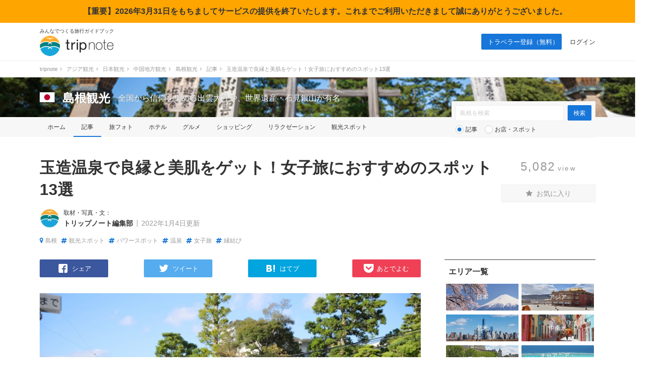

--- FILE ---
content_type: text/html; charset=UTF-8
request_url: https://tripnote.jp/shimane/tamatsukuri-onsen-enmusubi
body_size: 23647
content:
<!DOCTYPE html>
<html lang="ja">
<head prefix="og: http://ogp.me/ns# fb: http://ogp.me/ns/fb# article: http://ogp.me/ns/article#">
<meta charset="utf-8">
<title>玉造温泉で良縁と美肌をゲット！女子旅におすすめのスポット13選</title>
<link rel="canonical" href="https://tripnote.jp/shimane/tamatsukuri-onsen-enmusubi">
<meta name="description" content="とくに女子旅におすすめしたい、島根県の玉造温泉。約1300年の歴史をもつ玉造温泉は、『一度入浴すればお肌が若返るようになり、二度浴すればどんな病も治癒してしまう。その効能が効かなかった事は聞いたことが...">
<meta name="keywords" content="旅行,観光,島根,観光スポット,パワースポット,温泉,女子旅,縁結び">
<meta name="author" content="トリップノート編集部">
<link rel="alternate" media="only screen and (max-width: 640px)" href="https://tripnote.jp/m/shimane/tamatsukuri-onsen-enmusubi">
<link rel="next" href="http://tripnote.jp/shimane/tamatsukuri-onsen-enmusubi/2">
<meta name="viewport" content="width=1200px">
<meta property="og:title" content="玉造温泉で良縁と美肌をゲット！女子旅におすすめのスポット13選">
<meta property="og:description" content="とくに女子旅におすすめしたい、島根県の玉造温泉。約1300年の歴史をもつ玉造温泉は、『一度入浴すればお肌が若返るようになり、二度浴すればどんな病も治癒してしまう。その効能が効かなかった事は聞いたことが...">
<meta property="og:type" content="article">
<meta property="og:url" content="https://tripnote.jp/shimane/tamatsukuri-onsen-enmusubi">
<meta property="og:locale" content="ja_JP">
<meta property="og:site_name" content="トリップノート">
<meta property="fb:app_id" content="215454848650029">
<meta property="og:image" content="https://d340eiag32bpum.cloudfront.net/img/post/article/2328/232768-FhGv76SPgTZBkHcDd61m_lrg_re.jpg">
<meta name="twitter:card" content="photo">
<meta name="twitter:site" content="@tripnote">
<meta name="twitter:title" content="玉造温泉で良縁と美肌をゲット！女子旅におすすめのスポット13選">
<meta name="twitter:description" content="とくに女子旅におすすめしたい、島根県の玉造温泉。約1300年の歴史をもつ玉造温泉は、『一度入浴すればお肌が若返るようになり、二度浴すればどんな病も治癒してしまう。その効能が効かなかった事は聞いたことが...">
<meta name="twitter:image" content="http://d340eiag32bpum.cloudfront.net/img/post/article/2328/232768-FhGv76SPgTZBkHcDd61m_lrg_re.jpg">
<meta name="twitter:url" content="https://tripnote.jp/shimane/tamatsukuri-onsen-enmusubi">
<!--[if lt IE 9]>
<script type="text/javascript" src="//s3-tripnote-jp.s3-ap-northeast-1.amazonaws.com/js/html5shiv.js"></script>
<script type="text/javascript" src="//ie7-js.googlecode.com/svn/version/2.1(beta4)/IE9.js"></script>
<![endif]-->
<link rel="stylesheet" href="//s3-tripnote-jp.s3-ap-northeast-1.amazonaws.com/css/base2.css">
<link rel="stylesheet" href="//s3-tripnote-jp.s3-ap-northeast-1.amazonaws.com/css/common2.css?t=202308271339">
<link rel="stylesheet" href="//s3-tripnote-jp.s3-ap-northeast-1.amazonaws.com/css/article_html_kihou.css">
<script src="https://use.fontawesome.com/8adea335ce.js"></script>
<script type="text/javascript" src="//s3-tripnote-jp.s3-ap-northeast-1.amazonaws.com/js/common.js"></script>
<script type="text/javascript" src="//ajax.googleapis.com/ajax/libs/jquery/1.10.2/jquery.min.js"></script>
<script type="text/javascript" src="//s3-tripnote-jp.s3-ap-northeast-1.amazonaws.com/js/common_for_jquery.js"></script>
<script type="text/javascript" src="//ajax.googleapis.com/ajax/libs/jqueryui/1.10.2/jquery-ui.min.js"></script><link rel="stylesheet" href="//ajax.googleapis.com/ajax/libs/jqueryui/1.10.2/themes/cupertino/jquery-ui.css">
<script type="text/javascript" src="//ajax.googleapis.com/ajax/libs/jqueryui/1/i18n/jquery.ui.datepicker-ja.min.js"></script>
<script type="text/javascript" src="//s3-tripnote-jp.s3-ap-northeast-1.amazonaws.com/js/jquery.datepicker/datepicker_config_for_jalan_and_booking_hotel_search.js"></script>
<link rel="stylesheet" href="//s3-tripnote-jp.s3-ap-northeast-1.amazonaws.com/js/jquery.datepicker/datepicker_config.css">
<script type="text/javascript" src="//s3-tripnote-jp.s3-ap-northeast-1.amazonaws.com/js/jquery.tada/jquery.tada.min.js"></script>
<script>
    $(function(){
      Tada.setup({
        delay: 0,//1000ミリ秒=1秒
        threshold: "200%",
        callback: function(element) {
            $(element).addClass("lazy-loading-done");
        }
      });
      $('.lazy-loading').tada();
    });
  </script>
<script type="text/javascript" src="//s3-tripnote-jp.s3-ap-northeast-1.amazonaws.com/js/jquery.blockUI/jquery.blockUI.js"></script>
<script type="text/javascript" src="//s3-tripnote-jp.s3-ap-northeast-1.amazonaws.com/js/jquery.stickyfill/stickyfill.min.js"></script>
<script type="application/javascript" src="//anymind360.com/js/8177/ats.js"></script><script type="text/javascript" src="//maps.googleapis.com/maps/api/js?key=AIzaSyB7_MWHGhdMPoVYOWKxmQDtdwWtnSMFIIc&sensor=false"></script>
<script type="text/javascript" src="//s3-tripnote-jp.s3-ap-northeast-1.amazonaws.com/js/map_show_current_position.js"></script>
<link rel="stylesheet" href="//s3-tripnote-jp.s3-ap-northeast-1.amazonaws.com/css/map.css">
<script>

(function(i,s,o,g,r,a,m){i['GoogleAnalyticsObject']=r;i[r]=i[r]||function(){
  (i[r].q=i[r].q||[]).push(arguments)},i[r].l=1*new Date();a=s.createElement(o),
  m=s.getElementsByTagName(o)[0];a.async=1;a.src=g;m.parentNode.insertBefore(a,m)
  })(window,document,'script','//www.google-analytics.com/analytics.js','ga');

  ga('create', 'UA-48895383-1', 'tripnote.jp');
  ga('require', 'displayfeatures');
  ga('require', 'linkid', 'linkid.js');
  ga('set', 'dimension1', 'Visitor');
  ga('set', 'dimension2', 'Article');
  ga('set', 'dimension3', 'shimane');
  ga('set', 'dimension4', 'Pc');
  ga('set', 'dimension8', '1198');
  ga('send', 'pageview');

</script>

<!-- Global site tag (gtag.js) - Google Analytics -->
<script async src="https://www.googletagmanager.com/gtag/js?id=G-2V5GTTT32E"></script>
<script>
  window.dataLayer = window.dataLayer || [];
  function gtag(){dataLayer.push(arguments);}
  gtag('js', new Date());

  // gtag('config', 'G-2V5GTTT32E');
  gtag('config', 'G-2V5GTTT32E', {"article_id":"1198","global_destination_type":"domestic","destination_path":"\/4746\/5476\/5031\/5124\/5158\/","user_type":"Visitor","page_type":"Article","action_name":"Article#index","destination":"shimane","device":"Pc"});
</script>

<!-- Google Tag Manager -->
<script>(function(w,d,s,l,i){w[l]=w[l]||[];w[l].push({'gtm.start':
new Date().getTime(),event:'gtm.js'});var f=d.getElementsByTagName(s)[0],
j=d.createElement(s),dl=l!='dataLayer'?'&l='+l:'';j.async=true;j.src=
'https://www.googletagmanager.com/gtm.js?id='+i+dl;f.parentNode.insertBefore(j,f);
})(window,document,'script','dataLayer','GTM-N6M48V6');</script>
<!-- End Google Tag Manager --><!-- auto_ad -->
<script async src="https://pagead2.googlesyndication.com/pagead/js/adsbygoogle.js?client=ca-pub-4562612099712165"
crossorigin="anonymous"></script>
<script type="application/ld+json">[{"@context":"https://schema.org","@type":"Article","name":"玉造温泉で良縁と美肌をゲット！女子旅におすすめのスポット13選","headline":"玉造温泉で良縁と美肌をゲット！女子旅におすすめのスポット13選","description":"とくに女子旅におすすめしたい、島根県の玉造温泉。約1300年の歴史をもつ玉造温泉は、『一度入浴すればお肌が若返るようになり、二度浴すればどんな病も治癒してしまう。その効能が効かなかった事は聞いたことがないので人々は神の湯と呼んでいる』と出雲国風土記に残されており、美肌の湯として知られています。そんな玉造温泉の温泉街には美肌に効くスポット、そして縁結びスポットがいっぱいあるんです。","mainEntityOfPage":{"@type":"WebPage","@id":"https://tripnote.jp/m/shimane/tamatsukuri-onsen-enmusubi"},"image":["https://d340eiag32bpum.cloudfront.net/img/post/article/2328/232768-FhGv76SPgTZBkHcDd61m_lrg_sq.jpg"],"author":{"@type":"Organization","name":"トリップノート編集部","url":"https://tripnote.jp/writer/tripnote","sameAs":["https://tripnote.jp","https://x.com/tripnote"]},"publisher":{"@type":"Organization","name":"トリップノート","logo":{"@type":"ImageObject","url":"https://s3-tripnote-jp.s3-ap-northeast-1.amazonaws.com/img/amp/logo_for_publisher.png"}},"datePublished":"2017-09-15T21:00:44+0900","dateCreated":"2017-09-15T21:00:44+0900","dateModified":"2022-01-04T09:47:27+0900"}]</script>

<!-- index is enabled -->
<script async src="https://securepubads.g.doubleclick.net/tag/js/gpt.js"></script>
<script>
window.googletag = window.googletag || {cmd: []};
googletag.cmd.push(function() {
    var fmVideoSlot = googletag.defineSlot('/21723986775/fourm_video_ad_20230626', [1, 1], 'div-gpt-ad-1687772408553-0').addService(googletag.pubads());
    googletag.pubads().enableSingleRequest();
    googletag.enableServices();
    googletag.pubads().refresh([fmVideoSlot]);
});
</script>
    

    <!-- Offerwall -->
    <script async src="https://securepubads.g.doubleclick.net/tag/js/gpt.js"></script>
    <script>
      googletag.cmd.push(function() {
        window.googletag = window.googletag || {cmd: []};
        // googletag.pubads().setTargeting('page',"no");
        googletag.pubads().setTargeting('page',"no");
        googletag.pubads().setTargeting('fourm_ow',"no");
      });
    </script>
    
<script type="text/javascript">
  window._taboola = window._taboola || [];
  _taboola.push({article:'auto'});
  !function (e, f, u, i) {
    if (!document.getElementById(i)){
      e.async = 1;
      e.src = u;
      e.id = i;
      f.parentNode.insertBefore(e, f);
    }
  }(document.createElement('script'),
  document.getElementsByTagName('script')[0],
  '//cdn.taboola.com/libtrc/tripnotejapan/loader.js',
  'tb_loader_script');
  if(window.performance && typeof window.performance.mark == 'function')
    {window.performance.mark('tbl_ic');}
</script>
        <script async src="https://securepubads.g.doubleclick.net/tag/js/gpt.js"></script>
        <script>
          window.googletag = window.googletag || {cmd: []};
          googletag.cmd.push(function() {
            googletag.defineSlot('/83555300,21723986775/nomadic/tripnote/JP_TRN_pc_all_footeroverlay', [[728, 90], [970, 90], [1, 1]], 'JP_TRN_pc_all_footeroverlay').addService(googletag.pubads());
            googletag.pubads().enableSingleRequest();
            googletag.pubads().collapseEmptyDivs();
            googletag.enableServices();
          });
        </script><script type="text/javascript" language="javascript">    var vc_pid = "886037415";</script><script type="text/javascript" src="//aml.valuecommerce.com/vcdal.js" async></script>    <!-- Global site tag (gtag.js) - Google Ads: 1011906491 -->
    <script async src="https://www.googletagmanager.com/gtag/js?id=AW-1011906491"></script>
    <script>
      window.dataLayer = window.dataLayer || [];
      function gtag(){dataLayer.push(arguments);}
      gtag('js', new Date());

      gtag('config', 'AW-1011906491');
    </script>
    <script async src="https://www.googletagmanager.com/gtag/js?id=AW-984336905"></script>
    <script>
      window.dataLayer = window.dataLayer || [];
      function gtag(){dataLayer.push(arguments);}
      gtag('js', new Date());

      gtag('config', 'AW-984336905');
    </script>    <script async src="https://s.yimg.jp/images/listing/tool/cv/ytag.js"></script>
    <script>
    window.yjDataLayer = window.yjDataLayer || [];
    function ytag() { yjDataLayer.push(arguments); }
    ytag({
      "type":"yjad_retargeting",
      "config":{
        "yahoo_retargeting_id": "UQF28I4SEE",
        "yahoo_retargeting_label": ""
        /*,
        "yahoo_retargeting_page_type": "",
        "yahoo_retargeting_items":[
          {item_id: '', category_id: '', price: '', quantity: ''}
        ]*/
      }
    });
    ytag({
      "type":"yss_retargeting",
      "config": {
        "yahoo_ss_retargeting_id": "1001121060",
        "yahoo_sstag_custom_params": {
        }
      }
    });
    </script>
<link rel="shortcut icon" href="//d3js6t9w4ak4j.cloudfront.net/img/favicon.ico?v=2020031101"/>
<script type="text/javascript" src="//s3-tripnote-jp.s3-ap-northeast-1.amazonaws.com/js/imgix/imgix.min.js"></script>
<script>
imgix.config.host = 'tripnote.imgix.net';
imgix.config.useHttps = true;
</script>

</head>
<body>

<div style="background-color:orange;width:100%;text-align:center;padding:15px;font-weight: bold">【重要】2026年3月31日をもちましてサービスの提供を終了いたします。これまでご利用いただきまして誠にありがとうございました。</div>
<header><div class="logo"><p class="copy">みんなでつくる旅行ガイドブック</p><p><a href="/"><img src="//d3js6t9w4ak4j.cloudfront.net/img/2/pc/logo_tripnote.png"  srcset="//d3js6t9w4ak4j.cloudfront.net/img/2/pc/logo_tripnote@2x.png 2x, //d3js6t9w4ak4j.cloudfront.net/img/2/pc/logo_tripnote.png 1x" width="150" height="41" alt="トリップノート"></a></p></div><nav><ul class="logout"><li class="signup"><a href="/signup">トラベラー登録（無料）</a></li><li><a href="/login">ログイン</a></li></ul></nav></header>

<div class="breadcrumbs"><ol class="clearfix" itemscope itemtype="http://schema.org/BreadcrumbList"><li itemprop="itemListElement" itemscope itemtype="http://schema.org/ListItem"><a href="/" itemprop="item"><span itemprop="name">tripnote</span></a><i class="fa fa-angle-right fa-fw"></i><meta itemprop="position" content="1" /></li>
<li itemprop="itemListElement" itemscope itemtype="http://schema.org/ListItem"><a href="/asia" itemprop="item"><span itemprop="name">アジア観光</span></a><i class="fa fa-angle-right fa-fw"></i><meta itemprop="position" content="2" /></li>
<li itemprop="itemListElement" itemscope itemtype="http://schema.org/ListItem"><a href="/japan" itemprop="item"><span itemprop="name">日本観光</span></a><i class="fa fa-angle-right fa-fw"></i><meta itemprop="position" content="3" /></li>
<li itemprop="itemListElement" itemscope itemtype="http://schema.org/ListItem"><a href="/chugoku" itemprop="item"><span itemprop="name">中国地方観光</span></a><i class="fa fa-angle-right fa-fw"></i><meta itemprop="position" content="4" /></li>
<li itemprop="itemListElement" itemscope itemtype="http://schema.org/ListItem"><a href="/shimane" itemprop="item"><span itemprop="name">島根観光</span></a><i class="fa fa-angle-right fa-fw"></i><meta itemprop="position" content="5" /></li>
<li itemprop="itemListElement" itemscope itemtype="http://schema.org/ListItem"><a href="/shimane/article" itemprop="item"><span itemprop="name">記事</span></a><i class="fa fa-angle-right fa-fw"></i><meta itemprop="position" content="6" /></li>
<li itemprop="itemListElement" itemscope itemtype="http://schema.org/ListItem"><span itemprop="name">玉造温泉で良縁と美肌をゲット！女子旅におすすめのスポット13選</span><meta itemprop="position" content="7" /></li>
</ol>
</div>

<section class="head_nav mb40"><div class="cover_alpha"><img src="//d3js6t9w4ak4j.cloudfront.net/img/destination/cover/destination-cover-630x160-shimane.jpg"  class="cover" alt="島根"></div><div class="container"><div class="headline"><a href="/japan"><img src="//d3js6t9w4ak4j.cloudfront.net/img/destination/area/japan.png"  width="30" height="20" alt=""></a><dl><dt><a href="/shimane">島根観光</a></dt><dd>全国から信仰を集める出雲大社や、世界遺産・石見銀山が有名</dd></dl></div></div><nav><ul class="container"><li><a href="/shimane">ホーム</a></li><li class="selected"><a href="/shimane/article">記事</a></li><li><a href="/shimane/photo">旅フォト</a></li><li><a href="/shimane/hotel">ホテル</a></li><li><a href="/shimane/restaurant">グルメ</a></li><li><a href="/shimane/shopping">ショッピング</a></li><li><a href="/shimane/relaxation">リラクゼーション</a></li><li><a href="/shimane/place">観光スポット</a></li></ul></nav><div class="container"><div class="form"><form action="/shimane/search" class="search" id="ParamSearchForm" method="get" accept-charset="utf-8">
<input name="q" placeholder="島根を検索" type="text" value="" id="ParamQ"><input  class="search-button" type="submit" value="検索">
<div class="search-line"></div><div class="search-radio"><input type="radio" name="destination_search_target_content" id="ParamDestinationSearchTargetContentArticle" value="article" checked="checked" /><label for="ParamDestinationSearchTargetContentArticle">記事</label>&nbsp;&nbsp;&nbsp;<input type="radio" name="destination_search_target_content" id="ParamDestinationSearchTargetContentSpot" value="spot" /><label for="ParamDestinationSearchTargetContentSpot">お店・スポット</label></div></form>
</div></div></section><section class="container title_box"><div class="title_l"><h1 class="mb16">玉造温泉で良縁と美肌をゲット！女子旅におすすめのスポット13選</h1><div class="writer mb16"><a href="/writer/tripnote" rel="author"><img src="//d340eiag32bpum.cloudfront.net/img/post/writer/profile/1/1_mdm_sq.jpg?1769190615"  style="width:40px;height:40px;" align="absmiddle" alt="" class=""></a><div><p class="mb8">取材・写真・文：</p><div class="text"><dl><dt class="name"><a href="/writer/tripnote" rel="author">トリップノート編集部</a></dt></dl><p class="date">2022年1月4日更新</p></div></div></div><div class="keywords keywords_top"><ul><li><a href="/shimane" class="btn_white"><i class="fa fa-map-marker"></i>島根</a></li><li class="keyword"><a href="/theme/sightseeing-spot" class="btn_white"><i class="fa fa-hashtag"></i>観光スポット</a></li><li class="keyword"><a href="/theme/power-spot" class="btn_white"><i class="fa fa-hashtag"></i>パワースポット</a></li><li class="keyword"><a href="/theme/onsen" class="btn_white"><i class="fa fa-hashtag"></i>温泉</a></li><li class="keyword"><a href="/theme/women-travel" class="btn_white"><i class="fa fa-hashtag"></i>女子旅</a></li><li class="keyword"><a href="/keyword/縁結び" class="btn_white"><i class="fa fa-hashtag"></i>縁結び</a></li></ul></div></div><div class="title_r"><p class="view mb24">5,082<span>view</span></p>

<div id="article_bookmark_space_1198">
<a href="/bookmark/announcement"><p class="btn_favorite"><i class="fa fa-star"></i> お気に入り</p></a>
</div>

</div></section><div class="container wrapper"><div id="main"><ul class="share_sns mb32"><li class="facebook"><a href="http://www.facebook.com/share.php?u=https%3A%2F%2Ftripnote.jp%2Fshimane%2Ftamatsukuri-onsen-enmusubi" rel="nofollow" target="_blank"><img src="//d3js6t9w4ak4j.cloudfront.net/img/2/pc/ic_facebook.png" srcset="//d3js6t9w4ak4j.cloudfront.net/img/2/pc/ic_facebook@2x.png 2x, //d3js6t9w4ak4j.cloudfront.net/img/2/pc/ic_facebook.png 1x" alt="Facebookで"><span>シェア</span></a></li><li class="twitter"><a href="https://twitter.com/share?url=https%3A%2F%2Ftripnote.jp%2Fshimane%2Ftamatsukuri-onsen-enmusubi&via=tripnote&related=tripnote&text=%E7%8E%89%E9%80%A0%E6%B8%A9%E6%B3%89%E3%81%A7%E8%89%AF%E7%B8%81%E3%81%A8%E7%BE%8E%E8%82%8C%E3%82%92%E3%82%B2%E3%83%83%E3%83%88%EF%BC%81%E5%A5%B3%E5%AD%90%E6%97%85%E3%81%AB%E3%81%8A%E3%81%99%E3%81%99%E3%82%81%E3%81%AE%E3%82%B9%E3%83%9D%E3%83%83%E3%83%8813%E9%81%B8" rel="nofollow" target="_blank"><img src="//d3js6t9w4ak4j.cloudfront.net/img/2/pc/ic_twitter.png" srcset="//d3js6t9w4ak4j.cloudfront.net/img/2/pc/ic_twitter@2x.png 2x, //d3js6t9w4ak4j.cloudfront.net/img/2/pc/ic_twitter.png 1x" alt="Twitterで"><span>ツイート</span></a></li><li class="hatena"><a href="http://b.hatena.ne.jp/add?mode=confirm&url=https%3A%2F%2Ftripnote.jp%2Fshimane%2Ftamatsukuri-onsen-enmusubi&title=%E7%8E%89%E9%80%A0%E6%B8%A9%E6%B3%89%E3%81%A7%E8%89%AF%E7%B8%81%E3%81%A8%E7%BE%8E%E8%82%8C%E3%82%92%E3%82%B2%E3%83%83%E3%83%88%EF%BC%81%E5%A5%B3%E5%AD%90%E6%97%85%E3%81%AB%E3%81%8A%E3%81%99%E3%81%99%E3%82%81%E3%81%AE%E3%82%B9%E3%83%9D%E3%83%83%E3%83%8813%E9%81%B8" rel="nofollow" target="_blank"><img src="//d3js6t9w4ak4j.cloudfront.net/img/2/pc/ic_hatena.png" srcset="//d3js6t9w4ak4j.cloudfront.net/img/2/pc/ic_hatena@2x.png 2x, //d3js6t9w4ak4j.cloudfront.net/img/2/pc/ic_hatena.png 1x" alt="はてなブックマーク"><span>はてブ</span></a></li><li class="pocket"></a><a href="http://getpocket.com/edit?url=https%3A%2F%2Ftripnote.jp%2Fshimane%2Ftamatsukuri-onsen-enmusubi&title=%E7%8E%89%E9%80%A0%E6%B8%A9%E6%B3%89%E3%81%A7%E8%89%AF%E7%B8%81%E3%81%A8%E7%BE%8E%E8%82%8C%E3%82%92%E3%82%B2%E3%83%83%E3%83%88%EF%BC%81%E5%A5%B3%E5%AD%90%E6%97%85%E3%81%AB%E3%81%8A%E3%81%99%E3%81%99%E3%82%81%E3%81%AE%E3%82%B9%E3%83%9D%E3%83%83%E3%83%8813%E9%81%B8" rel="nofollow" target="_blank"><img src="//d3js6t9w4ak4j.cloudfront.net/img/2/pc/ic_pocket.png" srcset="//d3js6t9w4ak4j.cloudfront.net/img/2/pc/ic_pocket@2x.png 2x, //d3js6t9w4ak4j.cloudfront.net/img/2/pc/ic_pocket.png 1x" alt="Pocketに保存"><span>あとでよむ</span></a></li></ul><article><div class="mb32 titlephoto"><img src="//d340eiag32bpum.cloudfront.net/img/post/article/2328/232768-FhGv76SPgTZBkHcDd61m_lrg.jpg?w=768&h=474&fit=crop&auto=format"  style="width:768px; aspect-ratio: 1.618; object-fit: cover;" align="absmiddle" alt="" class=""><span class="source">出典：<a href="https://www.kankou-shimane.com/ja/gallery/" target="_blank" rel="nofollow">www.kankou-shimane.com</a></span></div><p class="mb16">とくに女子旅におすすめしたい、島根県の玉造温泉。約1300年の歴史をもつ玉造温泉は、『一度入浴すればお肌が若返るようになり、二度浴すればどんな病も治癒してしまう。その効能が効かなかった事は聞いたことがないので人々は神の湯と呼んでいる』と出雲国風土記に残されており、美肌の湯として知られています。そんな玉造温泉の温泉街には美肌に効くスポット、そして縁結びスポットがいっぱいあるんです。</p><div class="mb32"><script async src="//pagead2.googlesyndication.com/pagead/js/adsbygoogle.js"></script>
<!-- tripnote_pc_article_detail_content_top_responsive -->
<ins class="adsbygoogle"
     style="display:block"
     data-ad-client="ca-pub-4562612099712165"
     data-ad-slot="7526413996"
     data-ad-format="auto"
     data-full-width-responsive="true"></ins>
<script>
(adsbygoogle = window.adsbygoogle || []).push({});
</script></div>

<div class="article-detail">
<section class="index mb40"><p class="title">この記事の目次<span><a href="#" id="toc_more_link" onclick="javascript:return false;">表示 <i class="fa fa-angle-down"></i></a></span></p><ul><li class="toc_more_block" style="display:none;"><a href="/shimane/tamatsukuri-onsen-enmusubi#1">1. 宮橋（恋叶橋）</a></li><li class="toc_more_block" style="display:none;"><a href="/shimane/tamatsukuri-onsen-enmusubi#2">2. 玉作湯神社</a></li><li class="toc_more_block" style="display:none;"><a href="/shimane/tamatsukuri-onsen-enmusubi#3">3. 湯閼伽の井戸（恋来井戸）</a></li><li class="toc_more_block" style="display:none;"><a href="/shimane/tamatsukuri-onsen-enmusubi#4">4. おしろい地蔵さま（清巌寺）</a></li><li class="toc_more_block" style="display:none;"><a href="/shimane/tamatsukuri-onsen-enmusubi#5">5. 湯薬師広場（たらい湯）</a></li><li class="toc_more_block" style="display:none;"><a href="/shimane/tamatsukuri-onsen-enmusubi#6">6. しあわせ青めのう</a></li><li class="toc_more_block" style="display:none;"><a href="/shimane/tamatsukuri-onsen-enmusubi#7">7. 勾玉橋</a></li><li class="toc_more_block" style="display:none;"><a href="/shimane/tamatsukuri-onsen-enmusubi#8">8. 姫神広場</a></li><li class="toc_more_block" style="display:none;"><a href="/shimane/tamatsukuri-onsen-enmusubi#9">9. 玉造温泉 足湯</a></li><li class="toc_more_block" style="display:none;"><a href="/shimane/tamatsukuri-onsen-enmusubi#10">10. 玉造温泉ゆーゆ</a></li><li class="toc_more_block" style="display:none;"><a href="/shimane/tamatsukuri-onsen-enmusubi#11">11. 玉造温泉 美肌研究所 姫ラボ</a></li><li class="toc_more_block" style="display:none;"><a href="/shimane/tamatsukuri-onsen-enmusubi#12">12. いずもまがたまの里伝承館</a></li><li class="toc_more_block" style="display:none;"><a href="/shimane/tamatsukuri-onsen-enmusubi#13">13. 星野リゾート 界 出雲</a></li></ul></section><div style="border:1px solid #aaa; border-radius:10px; padding:0px 15px; margin:0px auto 10px; width:90%; max-width:700px;"><div style="margin-top:10px; margin-bottom:10px;line-height:1.2;"><span style="color: #888">[PR]&nbsp;</span><a href="https://tripnote.jp/article/resort-baito-taikendan" rel="nofollow" style="color:#1776D9">【リゾートバイト体験談】意外と楽で稼げる！高原リゾートホテルで客室清掃</a></div><div style="margin-top:10px; margin-bottom:10px;line-height:1.2;"><span style="color: #888">[PR]&nbsp;</span><a href="https://tr.smaad.net/redirect?zo=831474361&ad=434730017&d=7c21ef921a90b9435517405b6ec4b4f41ac43cd1f4a494b41e0ea60db6745d73" rel="nofollow" style="color:#1776D9">航空券が最大88%オフ！（エアトリ）</a></div><div style="margin-top:10px; margin-bottom:10px;line-height:1.2;"><span style="color: #888">[PR]&nbsp;</span><a href="https://px.a8.net/svt/ejp?a8mat=3NL2PE+FUYQOQ+2PS+ZQFQ9" rel="nofollow" style="color:#1776D9">自動車保険料を安くする！完全無料の一括比較サービス。コンビニで使えるアイス引換券プレゼント中（インズウェブ）</a></div></div><!-- /21723986775/fourm_video_ad_20230626 -->
<div id='div-gpt-ad-1687772408553-0'>
  <script>
    googletag.cmd.push(function() { googletag.display('div-gpt-ad-1687772408553-0'); });
  </script>
</div>

<h2 id="1" class="ttl">1. 宮橋（恋叶橋）</h2>
<ul class="photo">
<li><a href="/shimane/tamatsukuri-onsen-enmusubi/photo/21803"><img src="//d3js6t9w4ak4j.cloudfront.net/img/common/1x1.gif"  style="width:768px; " align="absmiddle" alt="" data-src="//d340eiag32bpum.cloudfront.net/img/post/article/219/21803-JLuTThXsHwyEfLqeyxFt_lrg.jpg" class="lazy-loading"></a><span class="source">出典：<a href="http://www.kankou-shimane.com/ja/gallery/" target="_blank" rel="nofollow">www.kankou-shimane.com</a></span></li>
</ul>
<p>玉造温泉街の真ん中を流れている、玉湯川にかかる真っ赤な橋。この橋で、目の前にある玉作湯神社の鳥居を入れて写真を撮ると恋の願いが叶うと言われています。ちゃんと写真撮影用の台もあるので、簡単に写真を撮ることができますよ。この橋の効果は、忘れたころにやってくるのだそう。</p>
<div class="spot_details mb32"><div class="details"><a href="/shimane/place-miyabashi"><img src="//d3js6t9w4ak4j.cloudfront.net/img/common/1x1.gif"  style="width:182px;height:182px;object-fit: cover;" align="absmiddle" alt="" data-src="//d340eiag32bpum.cloudfront.net/img/post/spot/305/30496-NkH9f9xeLXcUwuDZmtVz_sml_sq.jpg" class="lazy-loading"></a><dl><dt><a href="/shimane/place-miyabashi">宮橋 <i class="fa fa-angle-right"></i></a></dt><dd>島根&nbsp;/&nbsp;橋&nbsp;/&nbsp;女子旅</dd><dd class="address"><i class="fa fa-map-marker"></i> 住所：島根県松江市玉湯町玉造508<a href="#map" onclick="open_spot_info_box(39342);"><i class="fa fa-map"></i>地図で見る</a></dd><dd><i class="fa fa-phone"></i> 電話：0852-62-3300</dd></dl></div><div class="book"><p class="btn"><a href="https://hb.afl.rakuten.co.jp/hgc/1a361a20.1a01c290.1a361a21.090d8230/?pc=https%3A%2F%2Fsearch.travel.rakuten.co.jp%2Fds%2Fundated%2FsearchS%3Ff_hi1%3D%26f_tuki1%3D%26f_nen1%3D%26f_hi2%3D%26f_tuki2%3D%26f_nen2%3D%26f_heya_su%3D1%26f_otona_su%3D1%26f_kin2%3D0%26f_kin%3D%26f_dai%3D%26f_chu%3D%26f_shou%3D%26f_sai%3D%26f_cd%3D003%26f_latitude%3D35.413635313436345%26f_longitude%3D133.01064312458038%26f_datumType%3DWGS%26f_ido%3D%26f_kdo%3D%26f_km%3D2.0%26f_landmark_name_id%3DAPP_NGPS%26f_landmark_name%3D%26f_page%3D1%26f_sort%3Dhotel%26f_hyoji%3D10%26f_image%3D1%26f_tab%3Dmap%26f_teikei%3Diphoneday%26f_sort_cate%3Dhotel&amp;link_type=text&amp;ut=eyJwYWdlIjoidXJsIiwidHlwZSI6InRleHQiLCJjb2wiOjF9" onclick="ga('send', 'event', 'Affiliate/Spot/Hotel', 'rakutentravel', '宮橋');"><span class="_pc2" style="color: #66B821; font-weight: bold">楽天トラベル</span> で近くのホテルを探す</a></p></div><div class="book_other" id="content_other_hotel_otas_39342" style="display:none;"></div></div>

<h2 id="2" class="ttl">2. 玉作湯神社</h2>
<ul class="photo">
<li><a href="/shimane/tamatsukuri-onsen-enmusubi/photo/21779"><img src="//d3js6t9w4ak4j.cloudfront.net/img/common/1x1.gif"  style="width:768px; " align="absmiddle" alt="" data-src="//d340eiag32bpum.cloudfront.net/img/post/article/218/21779-vNeNKmEqr7kpHr0krLRZ_lrg.jpg" class="lazy-loading"></a><span class="source">出典：<a href="http://www.kankou-shimane.com/ja/gallery/" target="_blank" rel="nofollow">www.kankou-shimane.com</a></span><span>願い石</span></li>
</ul>
<p>近年は縁結びのパワースポットとして知られ、あらゆる願いを叶えてくれるという「願い石」が有名な神社です。</p>
<ul class="photo">
<li><a href="/shimane/tamatsukuri-onsen-enmusubi/photo/21782"><img src="//d3js6t9w4ak4j.cloudfront.net/img/common/1x1.gif"  style="width:768px; " align="absmiddle" alt="" data-src="//d340eiag32bpum.cloudfront.net/img/post/article/218/21782-zhvaNaYvfsqcQaBvSkwX_lrg.jpg" class="lazy-loading"></a><span class="source">出典：<a href="http://www.kankou-shimane.com/ja/gallery/" target="_blank" rel="nofollow">www.kankou-shimane.com</a></span><span>叶い石</span></li>
</ul>
<p>玉作湯神社ではオリジナルのお守りをつくることができ、まず鳥居をくぐってすぐ左手にある「社務所」で、「叶い石」のセットを購入します。</p>
<p>そして「手水舎」でお清めをして拝殿でお参りをしてから、「願い石」の前へ行き、願い石の水で手と「叶い石」を清めます。</p>
<p>心の中で願いを唱えながら「叶い石」を「願い石」に直接ふれさせてパワーを吹き込みます。</p>
<p>2枚複写になっている願い札に願い事を書き込み、願い札の1枚を納入箱に納め、もう1枚をお守り袋に叶い石とともにいれれば、オリジナルのお守りが完成します。</p>
<div class="spot_details mb32"><div class="details"><a href="/shimane/place-tamatsukuriyu-jinja"><img src="//d3js6t9w4ak4j.cloudfront.net/img/common/1x1.gif"  style="width:182px;height:182px;object-fit: cover;" align="absmiddle" alt="" data-src="//d340eiag32bpum.cloudfront.net/img/post/spot/305/30497-hnAzTEAaU45xfz5CNMyS_sml_sq.jpg" class="lazy-loading"></a><dl><dt><a href="/shimane/place-tamatsukuriyu-jinja">玉作湯神社 <i class="fa fa-angle-right"></i></a></dt><dd>島根&nbsp;/&nbsp;パワースポット&nbsp;/&nbsp;観光名所&nbsp;/&nbsp;神社&nbsp;/&nbsp;縁結びスポット&nbsp;/&nbsp;インスタ映え</dd><dd class="address"><i class="fa fa-map-marker"></i> 住所：島根県松江市玉湯町玉造522<a href="#map" onclick="open_spot_info_box(35910);"><i class="fa fa-map"></i>地図で見る</a></dd><dd><i class="fa fa-phone"></i> 電話：0852-62-0006</dd></dl></div><div class="book"><p class="btn"><a href="https://hb.afl.rakuten.co.jp/hgc/1a361a20.1a01c290.1a361a21.090d8230/?pc=https%3A%2F%2Fsearch.travel.rakuten.co.jp%2Fds%2Fundated%2FsearchS%3Ff_hi1%3D%26f_tuki1%3D%26f_nen1%3D%26f_hi2%3D%26f_tuki2%3D%26f_nen2%3D%26f_heya_su%3D1%26f_otona_su%3D1%26f_kin2%3D0%26f_kin%3D%26f_dai%3D%26f_chu%3D%26f_shou%3D%26f_sai%3D%26f_cd%3D003%26f_latitude%3D35.4136953%26f_longitude%3D133.01170019999995%26f_datumType%3DWGS%26f_ido%3D%26f_kdo%3D%26f_km%3D2.0%26f_landmark_name_id%3DAPP_NGPS%26f_landmark_name%3D%26f_page%3D1%26f_sort%3Dhotel%26f_hyoji%3D10%26f_image%3D1%26f_tab%3Dmap%26f_teikei%3Diphoneday%26f_sort_cate%3Dhotel&amp;link_type=text&amp;ut=eyJwYWdlIjoidXJsIiwidHlwZSI6InRleHQiLCJjb2wiOjF9" onclick="ga('send', 'event', 'Affiliate/Spot/Hotel', 'rakutentravel', '玉作湯神社');"><span class="_pc2" style="color: #66B821; font-weight: bold">楽天トラベル</span> で近くのホテルを探す</a></p></div><div class="book_other" id="content_other_hotel_otas_35910" style="display:none;"></div></div>
<div class="ad_area mb48"><div class="ad"><script async src="https://pagead2.googlesyndication.com/pagead/js/adsbygoogle.js?client=ca-pub-4562612099712165"
     crossorigin="anonymous"></script>
<!-- tripnote_pc_article_detail_content_middle_left_336x280 -->
<ins class="adsbygoogle"
     style="display:block"
     data-ad-client="ca-pub-4562612099712165"
     data-ad-slot="9968222730"
     data-ad-format="auto"></ins>
<script>
     (adsbygoogle = window.adsbygoogle || []).push({});
</script></div><div class="ad"><script async src="https://pagead2.googlesyndication.com/pagead/js/adsbygoogle.js?client=ca-pub-4562612099712165"
     crossorigin="anonymous"></script>
<!-- tripnote_pc_article_detail_content_middle_right_336x280 -->
<ins class="adsbygoogle"
     style="display:block"
     data-ad-client="ca-pub-4562612099712165"
     data-ad-slot="2010390405"
     data-ad-format="auto"></ins>
<script>
     (adsbygoogle = window.adsbygoogle || []).push({});
</script></div></div>
<h2 id="3" class="ttl">3. 湯閼伽の井戸（恋来井戸）</h2>
<ul class="photo">
<li><a href="/shimane/tamatsukuri-onsen-enmusubi/photo/21795"><img src="//d3js6t9w4ak4j.cloudfront.net/img/common/1x1.gif"  style="width:768px; " align="absmiddle" alt="" data-src="//d340eiag32bpum.cloudfront.net/img/post/article/218/21795-fDKmBEfnCHY6pbaQWGBW_lrg.jpg" class="lazy-loading"></a><span class="source">出典：<a href="http://www.kankou-shimane.com/ja/gallery/" target="_blank" rel="nofollow">www.kankou-shimane.com</a></span></li>
</ul>
<p>もとは、湯薬師堂に供える水を汲み上げる神聖な井戸でした。しかし水道の普及に従い使用されなくなり、現在は「恋来井戸」として、恋のパワースポットになっています。「恋叶の素」というエサを購入し、川にエサを投げると、鯉（恋）が現れて、鯉（恋）が近づくと言われています。</p>
<div class="spot_details mb32"><div class="details"><a href="/shimane/place-yuakanoido"><img src="//d3js6t9w4ak4j.cloudfront.net/img/common/1x1.gif"  style="width:182px;height:182px;object-fit: cover;" align="absmiddle" alt="" data-src="//d340eiag32bpum.cloudfront.net/img/post/spot/305/30499-g5Rx0s2nUkSrnXntEYkS_sml_sq.jpg" class="lazy-loading"></a><dl><dt><a href="/shimane/place-yuakanoido">湯閼伽の井戸 <i class="fa fa-angle-right"></i></a></dt><dd>島根&nbsp;/&nbsp;観光名所&nbsp;/&nbsp;パワースポット&nbsp;/&nbsp;縁結びスポット</dd><dd class="address"><i class="fa fa-map-marker"></i> 住所：島根県松江市玉湯町玉造508<a href="#map" onclick="open_spot_info_box(39344);"><i class="fa fa-map"></i>地図で見る</a></dd><dd><i class="fa fa-phone"></i> 電話：0852-62-3300</dd></dl></div><div class="book"><p class="btn"><a href="https://hb.afl.rakuten.co.jp/hgc/1a361a20.1a01c290.1a361a21.090d8230/?pc=https%3A%2F%2Fsearch.travel.rakuten.co.jp%2Fds%2Fundated%2FsearchS%3Ff_hi1%3D%26f_tuki1%3D%26f_nen1%3D%26f_hi2%3D%26f_tuki2%3D%26f_nen2%3D%26f_heya_su%3D1%26f_otona_su%3D1%26f_kin2%3D0%26f_kin%3D%26f_dai%3D%26f_chu%3D%26f_shou%3D%26f_sai%3D%26f_cd%3D003%26f_latitude%3D35.41408873768662%26f_longitude%3D133.01010869443417%26f_datumType%3DWGS%26f_ido%3D%26f_kdo%3D%26f_km%3D2.0%26f_landmark_name_id%3DAPP_NGPS%26f_landmark_name%3D%26f_page%3D1%26f_sort%3Dhotel%26f_hyoji%3D10%26f_image%3D1%26f_tab%3Dmap%26f_teikei%3Diphoneday%26f_sort_cate%3Dhotel&amp;link_type=text&amp;ut=eyJwYWdlIjoidXJsIiwidHlwZSI6InRleHQiLCJjb2wiOjF9" onclick="ga('send', 'event', 'Affiliate/Spot/Hotel', 'rakutentravel', '湯閼伽の井戸');"><span class="_pc2" style="color: #66B821; font-weight: bold">楽天トラベル</span> で近くのホテルを探す</a></p></div><div class="book_other" id="content_other_hotel_otas_39344" style="display:none;"></div></div>

<h2 id="4" class="ttl">4. おしろい地蔵さま（清巌寺）</h2>
<ul class="photo">
<li><a href="/shimane/tamatsukuri-onsen-enmusubi/photo/21789"><img src="//d3js6t9w4ak4j.cloudfront.net/img/common/1x1.gif"  style="width:768px; " align="absmiddle" alt="" data-src="//d340eiag32bpum.cloudfront.net/img/post/article/218/21789-5ue7crpUCVP5q6drf5dE_lrg.jpg" class="lazy-loading"></a><span class="source">出典：<a href="http://www.kankou-shimane.com/ja/gallery/" target="_blank" rel="nofollow">www.kankou-shimane.com</a></span></li>
</ul>
<p>「おしろい地蔵さま」がたたずむのは、清巌寺（せいがんじ）の境内。</p>
<p>その昔、顔面のアザに悩んでいた和尚さんが、このお地蔵さんにおしろいを塗って祀ったところ、アザが綺麗に治ったことから、このお地蔵さんに祈願すれば美人になると言われるようになりました。</p>
<p>まず「おしろい祈願札」（顔のイラストまたは全身のイラストが描かれてあります）を購入し、自分の肌の気になる部分に色鉛筆で色を塗り、奉納します。</p>
<p>そして「おしろい地蔵さま」の、自分の肌の気になる部分に筆でおしろいを塗って、美肌を祈願します。</p>
<div class="spot_details mb32"><div class="details"><a href="/shimane/place-oshiroi-jizosama"><img src="//d3js6t9w4ak4j.cloudfront.net/img/common/1x1.gif"  style="width:182px;height:182px;object-fit: cover;" align="absmiddle" alt="" data-src="//d340eiag32bpum.cloudfront.net/img/post/spot/305/30498-DxGu3bvUuLVyKmC7Fg4M_sml_sq.jpg" class="lazy-loading"></a><dl><dt><a href="/shimane/place-oshiroi-jizosama">おしろい地蔵さま <i class="fa fa-angle-right"></i></a></dt><dd>島根&nbsp;/&nbsp;寺&nbsp;/&nbsp;パワースポット</dd><dd class="address"><i class="fa fa-map-marker"></i> 住所：島根県松江市玉湯町玉造530 清巌寺<a href="#map" onclick="open_spot_info_box(39343);"><i class="fa fa-map"></i>地図で見る</a></dd><dd><i class="fa fa-phone"></i> 電話：0852-62-0516</dd></dl></div><div class="book"><p class="btn"><a href="https://hb.afl.rakuten.co.jp/hgc/1a361a20.1a01c290.1a361a21.090d8230/?pc=https%3A%2F%2Fsearch.travel.rakuten.co.jp%2Fds%2Fundated%2FsearchS%3Ff_hi1%3D%26f_tuki1%3D%26f_nen1%3D%26f_hi2%3D%26f_tuki2%3D%26f_nen2%3D%26f_heya_su%3D1%26f_otona_su%3D1%26f_kin2%3D0%26f_kin%3D%26f_dai%3D%26f_chu%3D%26f_shou%3D%26f_sai%3D%26f_cd%3D003%26f_latitude%3D35.412555159943544%26f_longitude%3D133.01118118710247%26f_datumType%3DWGS%26f_ido%3D%26f_kdo%3D%26f_km%3D2.0%26f_landmark_name_id%3DAPP_NGPS%26f_landmark_name%3D%26f_page%3D1%26f_sort%3Dhotel%26f_hyoji%3D10%26f_image%3D1%26f_tab%3Dmap%26f_teikei%3Diphoneday%26f_sort_cate%3Dhotel&amp;link_type=text&amp;ut=eyJwYWdlIjoidXJsIiwidHlwZSI6InRleHQiLCJjb2wiOjF9" onclick="ga('send', 'event', 'Affiliate/Spot/Hotel', 'rakutentravel', 'おしろい地蔵さま');"><span class="_pc2" style="color: #66B821; font-weight: bold">楽天トラベル</span> で近くのホテルを探す</a></p></div><div class="book_other" id="content_other_hotel_otas_39343" style="display:none;"></div></div>

<h2 id="5" class="ttl">5. 湯薬師広場（たらい湯）</h2>
<ul class="photo">
<li><a href="/shimane/tamatsukuri-onsen-enmusubi/photo/21799"><img src="//d3js6t9w4ak4j.cloudfront.net/img/common/1x1.gif"  style="width:768px; " align="absmiddle" alt="" data-src="//d340eiag32bpum.cloudfront.net/img/post/article/218/21799-K9MEC4GXryG52L75qunc_lrg.jpg" class="lazy-loading"></a><span class="source">出典：<a href="http://www.kankou-shimane.com/ja/gallery/" target="_blank" rel="nofollow">www.kankou-shimane.com</a></span></li>
</ul>
<p>湯薬師堂のすぐそばにある広場。こちらには「たらい湯」があり、”美肌の湯”として人気がある玉造温泉の掛け流しの源泉を、持ち帰ることができます。</p>
<ul class="photo">
<li><a href="/shimane/tamatsukuri-onsen-enmusubi/photo/21801"><img src="//d3js6t9w4ak4j.cloudfront.net/img/common/1x1.gif"  style="width:768px; " align="absmiddle" alt="" data-src="//d340eiag32bpum.cloudfront.net/img/post/article/219/21801-LMR1DuZaMyAZMqnFcgNT_lrg.jpg" class="lazy-loading"></a><span class="source">出典：<a href="http://www.kankou-shimane.com/ja/gallery/" target="_blank" rel="nofollow">www.kankou-shimane.com</a></span></li>
</ul>
<p>自分でボトルを持って行ってもOKですが、設置されている専用のスプレーボトルを購入してそのボトルにいれればミスト状になり、温泉の化粧水のできあがりです。</p>
<div class="spot_details mb32"><div class="details"><a href="/shimane/place-yuyakushi-hiroba"><img src="//d3js6t9w4ak4j.cloudfront.net/img/common/1x1.gif"  style="width:182px;height:182px;object-fit: cover;" align="absmiddle" alt="" data-src="//d340eiag32bpum.cloudfront.net/img/post/spot/305/30500-PAvAkMghLy91B4HTDTSf_sml_sq.jpg" class="lazy-loading"></a><dl><dt><a href="/shimane/place-yuyakushi-hiroba">湯薬師広場 <i class="fa fa-angle-right"></i></a></dt><dd>島根&nbsp;/&nbsp;広場&nbsp;/&nbsp;女子旅</dd><dd class="address"><i class="fa fa-map-marker"></i> 住所：島根県松江市玉湯町玉造<a href="#map" onclick="open_spot_info_box(39345);"><i class="fa fa-map"></i>地図で見る</a></dd><dd><i class="fa fa-phone"></i> 電話：0852-62-3300</dd></dl></div><div class="book"><p class="btn"><a href="https://hb.afl.rakuten.co.jp/hgc/1a361a20.1a01c290.1a361a21.090d8230/?pc=https%3A%2F%2Fsearch.travel.rakuten.co.jp%2Fds%2Fundated%2FsearchS%3Ff_hi1%3D%26f_tuki1%3D%26f_nen1%3D%26f_hi2%3D%26f_tuki2%3D%26f_nen2%3D%26f_heya_su%3D1%26f_otona_su%3D1%26f_kin2%3D0%26f_kin%3D%26f_dai%3D%26f_chu%3D%26f_shou%3D%26f_sai%3D%26f_cd%3D003%26f_latitude%3D35.41445537716556%26f_longitude%3D133.0102702975273%26f_datumType%3DWGS%26f_ido%3D%26f_kdo%3D%26f_km%3D2.0%26f_landmark_name_id%3DAPP_NGPS%26f_landmark_name%3D%26f_page%3D1%26f_sort%3Dhotel%26f_hyoji%3D10%26f_image%3D1%26f_tab%3Dmap%26f_teikei%3Diphoneday%26f_sort_cate%3Dhotel&amp;link_type=text&amp;ut=eyJwYWdlIjoidXJsIiwidHlwZSI6InRleHQiLCJjb2wiOjF9" onclick="ga('send', 'event', 'Affiliate/Spot/Hotel', 'rakutentravel', '湯薬師広場');"><span class="_pc2" style="color: #66B821; font-weight: bold">楽天トラベル</span> で近くのホテルを探す</a></p></div><div class="book_other" id="content_other_hotel_otas_39345" style="display:none;"></div></div>

<h2 id="6" class="ttl">6. しあわせ青めのう</h2>
<ul class="photo">
<li><a href="/shimane/tamatsukuri-onsen-enmusubi/photo/21800"><img src="//d3js6t9w4ak4j.cloudfront.net/img/common/1x1.gif"  style="width:768px; " align="absmiddle" alt="" data-src="//d340eiag32bpum.cloudfront.net/img/post/article/218/21800-D75rXfRbaztxW3dCx42d_lrg.jpg" class="lazy-loading"></a><span class="source">出典：<a href="http://www.kankou-shimane.com/ja/gallery/" target="_blank" rel="nofollow">www.kankou-shimane.com</a></span></li>
</ul>
<p>玉造温泉街の中心を流れる玉湯川に、勾玉のかたちをした小さな島があります。この島の中心には「青めのう」の原石があり、この石にふれると幸せが訪れると言われることから、”しあわせの青めのう”と呼ばれています。水量が多い日には水没してしまうのでご注意を。</p>
<div class="spot_details mb32"><div class="details"><a href="/shimane/place-aomeno-genseki"><img src="//d3js6t9w4ak4j.cloudfront.net/img/common/1x1.gif"  style="width:182px;height:182px;object-fit: cover;" align="absmiddle" alt="" data-src="//d340eiag32bpum.cloudfront.net/img/post/spot/306/30501-qkU3rySSXbnacSDLqpPk_sml_sq.jpg" class="lazy-loading"></a><dl><dt><a href="/shimane/place-aomeno-genseki">青めのう原石 <i class="fa fa-angle-right"></i></a></dt><dd>島根&nbsp;/&nbsp;観光名所&nbsp;/&nbsp;パワースポット</dd><dd class="address"><i class="fa fa-map-marker"></i> 住所：島根県松江市玉湯町玉造<a href="#map" onclick="open_spot_info_box(39346);"><i class="fa fa-map"></i>地図で見る</a></dd><dd><i class="fa fa-phone"></i> 電話：0852-62-3300</dd></dl></div><div class="book"><p class="btn"><a href="https://hb.afl.rakuten.co.jp/hgc/1a361a20.1a01c290.1a361a21.090d8230/?pc=https%3A%2F%2Fsearch.travel.rakuten.co.jp%2Fds%2Fundated%2FsearchS%3Ff_hi1%3D%26f_tuki1%3D%26f_nen1%3D%26f_hi2%3D%26f_tuki2%3D%26f_nen2%3D%26f_heya_su%3D1%26f_otona_su%3D1%26f_kin2%3D0%26f_kin%3D%26f_dai%3D%26f_chu%3D%26f_shou%3D%26f_sai%3D%26f_cd%3D003%26f_latitude%3D35.41571666105001%26f_longitude%3D133.00973385572433%26f_datumType%3DWGS%26f_ido%3D%26f_kdo%3D%26f_km%3D2.0%26f_landmark_name_id%3DAPP_NGPS%26f_landmark_name%3D%26f_page%3D1%26f_sort%3Dhotel%26f_hyoji%3D10%26f_image%3D1%26f_tab%3Dmap%26f_teikei%3Diphoneday%26f_sort_cate%3Dhotel&amp;link_type=text&amp;ut=eyJwYWdlIjoidXJsIiwidHlwZSI6InRleHQiLCJjb2wiOjF9" onclick="ga('send', 'event', 'Affiliate/Spot/Hotel', 'rakutentravel', '青めのう原石');"><span class="_pc2" style="color: #66B821; font-weight: bold">楽天トラベル</span> で近くのホテルを探す</a></p></div><div class="book_other" id="content_other_hotel_otas_39346" style="display:none;"></div></div>
<div class="ad_area mb48"><div class="ad"><script async src="https://pagead2.googlesyndication.com/pagead/js/adsbygoogle.js?client=ca-pub-4562612099712165"
     crossorigin="anonymous"></script>
<!-- tripnote_pc_article_detail_content_middle_left_336x280 -->
<ins class="adsbygoogle"
     style="display:block"
     data-ad-client="ca-pub-4562612099712165"
     data-ad-slot="9968222730"
     data-ad-format="auto"></ins>
<script>
     (adsbygoogle = window.adsbygoogle || []).push({});
</script></div><div class="ad"><script async src="https://pagead2.googlesyndication.com/pagead/js/adsbygoogle.js?client=ca-pub-4562612099712165"
     crossorigin="anonymous"></script>
<!-- tripnote_pc_article_detail_content_middle_right_336x280 -->
<ins class="adsbygoogle"
     style="display:block"
     data-ad-client="ca-pub-4562612099712165"
     data-ad-slot="2010390405"
     data-ad-format="auto"></ins>
<script>
     (adsbygoogle = window.adsbygoogle || []).push({});
</script></div></div>
<h2 id="7" class="ttl">7. 勾玉橋</h2>
<ul class="photo">
<li><a href="/shimane/tamatsukuri-onsen-enmusubi/photo/21805"><img src="//d3js6t9w4ak4j.cloudfront.net/img/common/1x1.gif"  style="width:768px; " align="absmiddle" alt="" data-src="//d340eiag32bpum.cloudfront.net/img/post/article/219/21805-asmRHcvKyEQBz6qFcb1Q_lrg.jpg" class="lazy-loading"></a></li>
</ul>
<p>玉造温泉のシンボルと言える橋。こちらの橋には、玉造温泉の各所にある勾玉の中でも一番サイズの大きい勾玉が4つつけられており、絶好の記念写真の撮影スポットです。これだけ大きな勾玉の前で写真を撮れば、幸せが訪れそうですね。</p>
<div class="spot_details mb32"><div class="details"><a href="/shimane/place-magatama-bridge"><img src="//d3js6t9w4ak4j.cloudfront.net/img/common/1x1.gif"  style="width:182px;height:182px;object-fit: cover;" align="absmiddle" alt="" data-src="//d340eiag32bpum.cloudfront.net/img/post/spot/734/73326-hFt6L24Z7ry11tEYZL7k_sml_sq.jpg" class="lazy-loading"></a><dl><dt><a href="/shimane/place-magatama-bridge">まがたま橋 <i class="fa fa-angle-right"></i></a></dt><dd>島根&nbsp;/&nbsp;橋&nbsp;/&nbsp;女子旅</dd><dd class="address"><i class="fa fa-map-marker"></i> 住所：島根県松江市玉湯町玉造<a href="#map" onclick="open_spot_info_box(35909);"><i class="fa fa-map"></i>地図で見る</a></dd></dl></div><div class="book"><p class="btn"><a href="https://hb.afl.rakuten.co.jp/hgc/1a361a20.1a01c290.1a361a21.090d8230/?pc=https%3A%2F%2Fsearch.travel.rakuten.co.jp%2Fds%2Fundated%2FsearchS%3Ff_hi1%3D%26f_tuki1%3D%26f_nen1%3D%26f_hi2%3D%26f_tuki2%3D%26f_nen2%3D%26f_heya_su%3D1%26f_otona_su%3D1%26f_kin2%3D0%26f_kin%3D%26f_dai%3D%26f_chu%3D%26f_shou%3D%26f_sai%3D%26f_cd%3D003%26f_latitude%3D35.417027945452055%26f_longitude%3D133.00944417715073%26f_datumType%3DWGS%26f_ido%3D%26f_kdo%3D%26f_km%3D2.0%26f_landmark_name_id%3DAPP_NGPS%26f_landmark_name%3D%26f_page%3D1%26f_sort%3Dhotel%26f_hyoji%3D10%26f_image%3D1%26f_tab%3Dmap%26f_teikei%3Diphoneday%26f_sort_cate%3Dhotel&amp;link_type=text&amp;ut=eyJwYWdlIjoidXJsIiwidHlwZSI6InRleHQiLCJjb2wiOjF9" onclick="ga('send', 'event', 'Affiliate/Spot/Hotel', 'rakutentravel', 'まがたま橋');"><span class="_pc2" style="color: #66B821; font-weight: bold">楽天トラベル</span> で近くのホテルを探す</a></p></div><div class="book_other" id="content_other_hotel_otas_35909" style="display:none;"></div></div>

<h2 id="8" class="ttl">8. 姫神広場</h2>
<ul class="photo">
<li><a href="/shimane/tamatsukuri-onsen-enmusubi/photo/21806"><img src="//d3js6t9w4ak4j.cloudfront.net/img/common/1x1.gif"  style="width:768px; " align="absmiddle" alt="" data-src="//d340eiag32bpum.cloudfront.net/img/post/article/219/21806-yD24x6fkRHpFcZcakZwb_lrg.jpg" class="lazy-loading"></a><span class="source">出典：<a href="http://www.kankou-shimane.com/ja/gallery/" target="_blank" rel="nofollow">www.kankou-shimane.com</a></span></li>
</ul>
<p>屋根つきの無料の足湯や、美のシンボルである姫神像がある広場です。バス停のすぐそばなので、バスを待つ間に、美肌の足湯で癒されるのもいいですね。足湯用のタオルも販売しているので、タオルがなくても安心。また姫神像の前にはカメラ台があり、タイマーをセットして、姫神像と一緒に写真を撮ることができます。</p>
<div class="spot_details mb32"><div class="details"><a href="/shimane/place-himegami-hiroba"><img src="//d3js6t9w4ak4j.cloudfront.net/img/common/1x1.gif"  style="width:182px;height:182px;object-fit: cover;" align="absmiddle" alt="" data-src="//d340eiag32bpum.cloudfront.net/img/post/spot/306/30502-d0VGrH9tgrfWZ2gycqQ1_sml_sq.jpg" class="lazy-loading"></a><dl><dt><a href="/shimane/place-himegami-hiroba">姫神広場 <i class="fa fa-angle-right"></i></a></dt><dd>島根&nbsp;/&nbsp;広場&nbsp;/&nbsp;女子旅&nbsp;/&nbsp;足湯・手湯</dd><dd class="address"><i class="fa fa-map-marker"></i> 住所：島根県松江市玉湯町玉造<a href="#map" onclick="open_spot_info_box(39347);"><i class="fa fa-map"></i>地図で見る</a></dd><dd><i class="fa fa-phone"></i> 電話：0852-62-3300</dd></dl></div><div class="book"><p class="btn"><a href="https://hb.afl.rakuten.co.jp/hgc/1a361a20.1a01c290.1a361a21.090d8230/?pc=https%3A%2F%2Fsearch.travel.rakuten.co.jp%2Fds%2Fundated%2FsearchS%3Ff_hi1%3D%26f_tuki1%3D%26f_nen1%3D%26f_hi2%3D%26f_tuki2%3D%26f_nen2%3D%26f_heya_su%3D1%26f_otona_su%3D1%26f_kin2%3D0%26f_kin%3D%26f_dai%3D%26f_chu%3D%26f_shou%3D%26f_sai%3D%26f_cd%3D003%26f_latitude%3D35.41776265319611%26f_longitude%3D133.00944954156876%26f_datumType%3DWGS%26f_ido%3D%26f_kdo%3D%26f_km%3D2.0%26f_landmark_name_id%3DAPP_NGPS%26f_landmark_name%3D%26f_page%3D1%26f_sort%3Dhotel%26f_hyoji%3D10%26f_image%3D1%26f_tab%3Dmap%26f_teikei%3Diphoneday%26f_sort_cate%3Dhotel&amp;link_type=text&amp;ut=eyJwYWdlIjoidXJsIiwidHlwZSI6InRleHQiLCJjb2wiOjF9" onclick="ga('send', 'event', 'Affiliate/Spot/Hotel', 'rakutentravel', '姫神広場');"><span class="_pc2" style="color: #66B821; font-weight: bold">楽天トラベル</span> で近くのホテルを探す</a></p></div><div class="book_other" id="content_other_hotel_otas_39347" style="display:none;"></div></div>

<h2 id="9" class="ttl">9. 玉造温泉 足湯</h2>
<ul class="photo">
<li><a href="/shimane/tamatsukuri-onsen-enmusubi/photo/232769"><img src="//d3js6t9w4ak4j.cloudfront.net/img/common/1x1.gif"  style="width:768px; " align="absmiddle" alt="" data-src="//d340eiag32bpum.cloudfront.net/img/post/article/2328/232769-6zK5F5uhZkv1XQT0AVsQ_lrg.jpg" class="lazy-loading"></a><span class="source">出典：<a href="https://www.kankou-shimane.com/ja/gallery/" target="_blank" rel="nofollow">www.kankou-shimane.com</a></span></li>
</ul>
<p>玉造温泉には川の中の自然の足湯が2カ所あり、心地いい風に吹かれながら、天然の美肌の湯に浸かることができます。</p>
<div class="spot_details mb32"><div class="details"><a href="/shimane/relaxation-tamatsukuri-onsen-ashiyu"><img src="//d3js6t9w4ak4j.cloudfront.net/img/common/1x1.gif"  style="width:182px;height:182px;object-fit: cover;" align="absmiddle" alt="" data-src="//d340eiag32bpum.cloudfront.net/img/post/spot/734/73327-ybmkwrMZhZXN433UELx7_sml_sq.jpg" class="lazy-loading"></a><dl><dt><a href="/shimane/relaxation-tamatsukuri-onsen-ashiyu">玉造温泉 足湯 <i class="fa fa-angle-right"></i></a></dt><dd>島根&nbsp;/&nbsp;足湯・手湯&nbsp;/&nbsp;女子旅</dd><dd class="address"><i class="fa fa-map-marker"></i> 住所：島根県松江市玉湯町玉造<a href="#map" onclick="open_spot_info_box(39350);"><i class="fa fa-map"></i>地図で見る</a></dd></dl></div><div class="book"><p class="btn"><a href="https://hb.afl.rakuten.co.jp/hgc/1a361a20.1a01c290.1a361a21.090d8230/?pc=https%3A%2F%2Fsearch.travel.rakuten.co.jp%2Fds%2Fundated%2FsearchS%3Ff_hi1%3D%26f_tuki1%3D%26f_nen1%3D%26f_hi2%3D%26f_tuki2%3D%26f_nen2%3D%26f_heya_su%3D1%26f_otona_su%3D1%26f_kin2%3D0%26f_kin%3D%26f_dai%3D%26f_chu%3D%26f_shou%3D%26f_sai%3D%26f_cd%3D003%26f_latitude%3D35.41571075901431%26f_longitude%3D133.0097633600235%26f_datumType%3DWGS%26f_ido%3D%26f_kdo%3D%26f_km%3D2.0%26f_landmark_name_id%3DAPP_NGPS%26f_landmark_name%3D%26f_page%3D1%26f_sort%3Dhotel%26f_hyoji%3D10%26f_image%3D1%26f_tab%3Dmap%26f_teikei%3Diphoneday%26f_sort_cate%3Dhotel&amp;link_type=text&amp;ut=eyJwYWdlIjoidXJsIiwidHlwZSI6InRleHQiLCJjb2wiOjF9" onclick="ga('send', 'event', 'Affiliate/Spot/Hotel', 'rakutentravel', '玉造温泉 足湯');"><span class="_pc2" style="color: #66B821; font-weight: bold">楽天トラベル</span> で近くのホテルを探す</a></p></div><div class="book_other" id="content_other_hotel_otas_39350" style="display:none;"></div></div>

<h2 id="10" class="ttl">10. 玉造温泉ゆーゆ</h2>
<ul class="photo">
<li><a href="/shimane/tamatsukuri-onsen-enmusubi/photo/21808"><img src="//d3js6t9w4ak4j.cloudfront.net/img/common/1x1.gif"  style="width:768px; " align="absmiddle" alt="" data-src="//d340eiag32bpum.cloudfront.net/img/post/article/219/21808-5PRwaqp4PZ97uAWqpsyE_lrg.jpg" class="lazy-loading"></a><span class="source">出典：<a href="http://www.kankou-shimane.com/ja/gallery/" target="_blank" rel="nofollow">www.kankou-shimane.com</a></span></li>
</ul>
<p>玉造温泉にある日帰り温泉施設です。勾玉のかたちをした大きな浴槽には、たっぷりの美肌の湯。露天風呂や打たせ湯もあります。良心的なお値段なので、気軽に立ち寄ることができて嬉しいですね。また施設の前には川の足湯もあります。</p>
<div class="spot_details mb32"><div class="details"><a href="/shimane/relaxation-yuyu-shimane"><img src="//d3js6t9w4ak4j.cloudfront.net/img/common/1x1.gif"  style="width:182px;height:182px;object-fit: cover;" align="absmiddle" alt="" data-src="//d340eiag32bpum.cloudfront.net/img/post/spot/306/30503-XkkY4a0bPvPgKtmLp061_sml_sq.jpg" class="lazy-loading"></a><dl><dt><a href="/shimane/relaxation-yuyu-shimane">玉造温泉ゆ〜ゆ <i class="fa fa-angle-right"></i></a></dt><dd>島根&nbsp;/&nbsp;日帰り温泉&nbsp;/&nbsp;女子旅</dd><dd class="address"><i class="fa fa-map-marker"></i> 住所：島根県松江市玉湯町玉造255番地<a href="#map" onclick="open_spot_info_box(39349);"><i class="fa fa-map"></i>地図で見る</a></dd><dd><i class="fa fa-phone"></i> 電話：0852-62-1000</dd><dd><i class="fa fa-link"></i> Web：<a href="http://www.tama-yuuyu.com/" target="_blank">http://www.tama-yuuyu.com/</a></dd></dl></div><div class="book"><p class="btn"><a href="https://hb.afl.rakuten.co.jp/hgc/1a361a20.1a01c290.1a361a21.090d8230/?pc=https%3A%2F%2Fsearch.travel.rakuten.co.jp%2Fds%2Fundated%2FsearchS%3Ff_hi1%3D%26f_tuki1%3D%26f_nen1%3D%26f_hi2%3D%26f_tuki2%3D%26f_nen2%3D%26f_heya_su%3D1%26f_otona_su%3D1%26f_kin2%3D0%26f_kin%3D%26f_dai%3D%26f_chu%3D%26f_shou%3D%26f_sai%3D%26f_cd%3D003%26f_latitude%3D35.417181%26f_longitude%3D133.010403%26f_datumType%3DWGS%26f_ido%3D%26f_kdo%3D%26f_km%3D2.0%26f_landmark_name_id%3DAPP_NGPS%26f_landmark_name%3D%26f_page%3D1%26f_sort%3Dhotel%26f_hyoji%3D10%26f_image%3D1%26f_tab%3Dmap%26f_teikei%3Diphoneday%26f_sort_cate%3Dhotel&amp;link_type=text&amp;ut=eyJwYWdlIjoidXJsIiwidHlwZSI6InRleHQiLCJjb2wiOjF9" onclick="ga('send', 'event', 'Affiliate/Spot/Hotel', 'rakutentravel', '玉造温泉ゆ〜ゆ');"><span class="_pc2" style="color: #66B821; font-weight: bold">楽天トラベル</span> で近くのホテルを探す</a></p></div><div class="book_other" id="content_other_hotel_otas_39349" style="display:none;"></div></div>
<div class="ad_area mb48"><div class="ad"><script async src="https://pagead2.googlesyndication.com/pagead/js/adsbygoogle.js?client=ca-pub-4562612099712165"
     crossorigin="anonymous"></script>
<!-- tripnote_pc_article_detail_content_middle_left_336x280 -->
<ins class="adsbygoogle"
     style="display:block"
     data-ad-client="ca-pub-4562612099712165"
     data-ad-slot="9968222730"
     data-ad-format="auto"></ins>
<script>
     (adsbygoogle = window.adsbygoogle || []).push({});
</script></div><div class="ad"><script async src="https://pagead2.googlesyndication.com/pagead/js/adsbygoogle.js?client=ca-pub-4562612099712165"
     crossorigin="anonymous"></script>
<!-- tripnote_pc_article_detail_content_middle_right_336x280 -->
<ins class="adsbygoogle"
     style="display:block"
     data-ad-client="ca-pub-4562612099712165"
     data-ad-slot="2010390405"
     data-ad-format="auto"></ins>
<script>
     (adsbygoogle = window.adsbygoogle || []).push({});
</script></div></div>
<h2 id="11" class="ttl">11. 玉造温泉 美肌研究所 姫ラボ</h2>
<ul class="photo">
<li><a href="/shimane/tamatsukuri-onsen-enmusubi/photo/232770"><img src="//d3js6t9w4ak4j.cloudfront.net/img/common/1x1.gif"  style="width:768px; " align="absmiddle" alt="" data-src="//d340eiag32bpum.cloudfront.net/img/post/article/2328/232770-7F6Hx6PU7cxYBRHC516T_lrg.jpg" class="lazy-loading"></a><span class="source">出典：<a href="https://www.kankou-shimane.com/ja/gallery/" target="_blank" rel="nofollow">www.kankou-shimane.com</a></span></li>
</ul>
<p>”美肌の湯”で知られる玉造温泉水を配合した、オリジナルのスキンケアコスメを販売しています。玉造温泉水は、肌の水分量が増える、キメが整うなどの美肌作用があると言われ、自分用にはもちろんお土産にもおすすめ。ふわふわの泡が肌をやさしく包み込む「姫ラボ石鹸」が人気。</p>
<div class="spot_details mb32"><div class="details"><a href="/shimane/shopping-hime-labo"><img src="//d3js6t9w4ak4j.cloudfront.net/img/common/1x1.gif"  style="width:182px;height:182px;object-fit: cover;" align="absmiddle" alt="" data-src="//d340eiag32bpum.cloudfront.net/img/post/spot/306/30508-MWRbPxry3Q594KuAnQxt_sml_sq.jpg" class="lazy-loading"></a><dl><dt><a href="/shimane/shopping-hime-labo">玉造温泉 美肌研究所 姫ラボ <i class="fa fa-angle-right"></i></a></dt><dd>島根&nbsp;/&nbsp;コスメ・ボディケア用品&nbsp;/&nbsp;女子旅</dd><dd class="address"><i class="fa fa-map-marker"></i> 住所：島根県松江市玉湯町玉造46-4<a href="#map" onclick="open_spot_info_box(39351);"><i class="fa fa-map"></i>地図で見る</a></dd><dd><i class="fa fa-phone"></i> 電話：0852-62-1556</dd><dd><i class="fa fa-link"></i> Web：<a href="http://www.hime-labo.com/" target="_blank">http://www.hime-labo.com/</a></dd></dl></div><div class="book"><p class="btn"><a href="https://hb.afl.rakuten.co.jp/hgc/1a361a20.1a01c290.1a361a21.090d8230/?pc=https%3A%2F%2Fsearch.travel.rakuten.co.jp%2Fds%2Fundated%2FsearchS%3Ff_hi1%3D%26f_tuki1%3D%26f_nen1%3D%26f_hi2%3D%26f_tuki2%3D%26f_nen2%3D%26f_heya_su%3D1%26f_otona_su%3D1%26f_kin2%3D0%26f_kin%3D%26f_dai%3D%26f_chu%3D%26f_shou%3D%26f_sai%3D%26f_cd%3D003%26f_latitude%3D35.41759442632881%26f_longitude%3D133.00949525276133%26f_datumType%3DWGS%26f_ido%3D%26f_kdo%3D%26f_km%3D2.0%26f_landmark_name_id%3DAPP_NGPS%26f_landmark_name%3D%26f_page%3D1%26f_sort%3Dhotel%26f_hyoji%3D10%26f_image%3D1%26f_tab%3Dmap%26f_teikei%3Diphoneday%26f_sort_cate%3Dhotel&amp;link_type=text&amp;ut=eyJwYWdlIjoidXJsIiwidHlwZSI6InRleHQiLCJjb2wiOjF9" onclick="ga('send', 'event', 'Affiliate/Spot/Hotel', 'rakutentravel', '玉造温泉 美肌研究所 姫ラボ');"><span class="_pc2" style="color: #66B821; font-weight: bold">楽天トラベル</span> で近くのホテルを探す</a></p></div><div class="book_other" id="content_other_hotel_otas_39351" style="display:none;"></div></div>

<h2 id="12" class="ttl">12. いずもまがたまの里伝承館</h2>
<ul class="photo">
<li><a href="/shimane/tamatsukuri-onsen-enmusubi/photo/21809"><img src="//d3js6t9w4ak4j.cloudfront.net/img/common/1x1.gif"  style="width:768px; " align="absmiddle" alt="" data-src="//d340eiag32bpum.cloudfront.net/img/post/article/219/21809-LdC7FHwwcPz5wbqUvm0z_lrg.jpg" class="lazy-loading"></a><span class="source">出典：<a href="https://commons.wikimedia.org/wiki/File:Izumo_Magatama-sato1.JPG" target="_blank" rel="nofollow">commons.wikimedia.org</a></span><span>photo by 江戸村のとくぞう CC BY-SA 4.0 from Wikimedia Commons</span></li>
</ul>
<p>玉造温泉からひとあし伸ばして訪れたい！出雲型勾玉やパワーストーンの販売を行うだけでなく、さまざまな製作体験ができます。オリジナルの勾玉づくり体験や、好きな天然石を選んでアクセサリーをつくったり、日本の伝統工芸品である組紐と勾玉でブレスレットをつくったり。また2階にはレストランがあり、宍道湖を眺めながら、地元の食材を使った食事を楽しむことができます。</p>
<div class="spot_details mb32"><div class="details"><a href="/shimane/place-izumo-magatamanosato-denshokan"><img src="//d3js6t9w4ak4j.cloudfront.net/img/common/1x1.gif"  style="width:182px;height:182px;object-fit: cover;" align="absmiddle" alt="" data-src="//d340eiag32bpum.cloudfront.net/img/post/spot/303/30230-Ax3GT3hY0L2WAusfCDDy_sml_sq.jpg" class="lazy-loading"></a><dl><dt><a href="/shimane/place-izumo-magatamanosato-denshokan">いずもまがたまの里伝承館 <i class="fa fa-angle-right"></i></a></dt><dd>島根&nbsp;/&nbsp;体験・アクティビティ&nbsp;/&nbsp;女子旅</dd><dd class="address"><i class="fa fa-map-marker"></i> 住所：島根県松江市玉湯町湯町1755-1<a href="#map" onclick="open_spot_info_box(39005);"><i class="fa fa-map"></i>地図で見る</a></dd><dd><i class="fa fa-phone"></i> 電話：0852-62-2288</dd><dd><i class="fa fa-link"></i> Web：<a href="https://www.magatama-sato.com/" target="_blank">https://www.magatama-sato.com/</a></dd></dl></div><div class="book"><p class="btn"><a href="https://hb.afl.rakuten.co.jp/hgc/1a361a20.1a01c290.1a361a21.090d8230/?pc=https%3A%2F%2Fsearch.travel.rakuten.co.jp%2Fds%2Fundated%2FsearchS%3Ff_hi1%3D%26f_tuki1%3D%26f_nen1%3D%26f_hi2%3D%26f_tuki2%3D%26f_nen2%3D%26f_heya_su%3D1%26f_otona_su%3D1%26f_kin2%3D0%26f_kin%3D%26f_dai%3D%26f_chu%3D%26f_shou%3D%26f_sai%3D%26f_cd%3D003%26f_latitude%3D35.4319875%26f_longitude%3D133.0053365%26f_datumType%3DWGS%26f_ido%3D%26f_kdo%3D%26f_km%3D2.0%26f_landmark_name_id%3DAPP_NGPS%26f_landmark_name%3D%26f_page%3D1%26f_sort%3Dhotel%26f_hyoji%3D10%26f_image%3D1%26f_tab%3Dmap%26f_teikei%3Diphoneday%26f_sort_cate%3Dhotel&amp;link_type=text&amp;ut=eyJwYWdlIjoidXJsIiwidHlwZSI6InRleHQiLCJjb2wiOjF9" onclick="ga('send', 'event', 'Affiliate/Spot/Hotel', 'rakutentravel', 'いずもまがたまの里伝承館');"><span class="_pc2" style="color: #66B821; font-weight: bold">楽天トラベル</span> で近くのホテルを探す</a></p></div><div class="book_other" id="content_other_hotel_otas_39005" style="display:none;"></div></div>

<h2 id="13" class="ttl">13. 星野リゾート 界 出雲</h2>
<ul class="photo">
<li><a href="/shimane/tamatsukuri-onsen-enmusubi/photo/203144"><img src="//d3js6t9w4ak4j.cloudfront.net/img/common/1x1.gif"  style="width:768px; " align="absmiddle" alt="" data-src="//d340eiag32bpum.cloudfront.net/img/post/article/2032/203144-6N6sb7qrrsWZnmTd3g2b_lrg.jpg" class="lazy-loading"></a><span class="source">出典：<a href="https://tripnote.jp/shimane/hoshino-resort-kai-izumo-stay" target="_blank" rel="nofollow">tripnote.jp</a></span></li>
</ul>
<p>玉造温泉に佇む全室露天風呂付きの温泉旅館。美肌の湯としても有名な玉造温泉のお湯を引いた露天風呂を各部屋で楽しむことができます。</p>
<p>大浴場は男湯・女湯ともに内湯と露天風呂があります。こちらのお湯ももちろん、玉造温泉のものです。浴槽の中央にはお社があり、入浴するだけでご利益がありそうな気持ちになってしまいます。</p>
<div class="grayblock">
◆関連記事◆<br><a href="https://tripnote.jp/shimane/hoshino-resort-kai-izumo-stay" class="link underline">【星野リゾート界 出雲】で運気を上げる旅をしよう！</a><br></div>
<div class="spot_details mb32"><div class="details"><a href="/shimane/hotel-hoshino-resort-kai-tamatsukuri"><img src="//d3js6t9w4ak4j.cloudfront.net/img/common/1x1.gif"  style="width:182px;height:182px;object-fit: cover;" align="absmiddle" alt="" data-src="//d340eiag32bpum.cloudfront.net/img/post/spot/777/77698-PUfhWbN1dNy3bVrGfwh2_sml_sq.jpg" class="lazy-loading"></a><dl><dt><a href="/shimane/hotel-hoshino-resort-kai-tamatsukuri">星野リゾート 界 玉造 <i class="fa fa-angle-right"></i></a></dt><dd>島根&nbsp;/&nbsp;ホテル&nbsp;/&nbsp;4つ星ホテル</dd><dd>宿泊時間：15:00〜12:00</dd><dd class="address"><i class="fa fa-map-marker"></i> 住所：島根県松江市玉湯町玉造1237<a href="#map" onclick="open_spot_info_box(8264);"><i class="fa fa-map"></i>地図で見る</a></dd><dd><i class="fa fa-phone"></i> 電話：0570-073-011（界予約センター）</dd><dd><i class="fa fa-link"></i> Web：<a href="https://hoshinoresorts.com/ja/hotels/kaitamatsukuri/" target="_blank">https://hoshinoresorts.com/ja/hotels/kaitamatsukur...</a></dd></dl></div><div class="book"><p class="btn"><a href="https://hb.afl.rakuten.co.jp/hgc/1a361a20.1a01c290.1a361a21.090d8230/?pc=https%3A%2F%2Fkw.travel.rakuten.co.jp%2Fkeyword%2FSearch.do%3Fcharset%3Dutf-8%26f_max%3D30%26lid%3DtopC_search_keyword%26f_query%3D%E6%98%9F%E9%87%8E%E3%83%AA%E3%82%BE%E3%83%BC%E3%83%88+%E7%95%8C+%E7%8E%89%E9%80%A0&amp;m=https%3A%2F%2Fkw.travel.rakuten.co.jp%2Fkeyword%2FSearch.do%3Fcharset%3Dutf-8%26f_max%3D30%26lid%3DtopC_search_keyword%26f_query%3D%E6%98%9F%E9%87%8E%E3%83%AA%E3%82%BE%E3%83%BC%E3%83%88+%E7%95%8C+%E7%8E%89%E9%80%A0" onclick="ga('send', 'event', 'Affiliate/Spot/Hotel', 'rakutentravel', '星野リゾート 界 玉造');"><span class="_pc1" style="color: #66B821; font-weight: bold;">楽天トラベル</span></a></p></div><div class="book_other" id="content_other_hotel_otas_8264" style="display:none;"></div></div>
<div class="spot_details mb32"><div class="details"><a href="/shimane/place-tamatsukuri-onsen"><img src="//d3js6t9w4ak4j.cloudfront.net/img/common/1x1.gif"  style="width:182px;height:182px;object-fit: cover;" align="absmiddle" alt="" data-src="//d340eiag32bpum.cloudfront.net/img/post/spot/727/72653-7DkW1pVDW1P4cX0J9Ysy_sml_sq.jpg" class="lazy-loading"></a><dl><dt><a href="/shimane/place-tamatsukuri-onsen">玉造温泉 <i class="fa fa-angle-right"></i></a></dt><dd>島根&nbsp;/&nbsp;一人旅&nbsp;/&nbsp;温泉地&nbsp;/&nbsp;パワースポット</dd><dd class="address"><i class="fa fa-map-marker"></i> 住所：島根県松江市玉湯町玉造<a href="#map" onclick="open_spot_info_box(31066);"><i class="fa fa-map"></i>地図で見る</a></dd><dd><i class="fa fa-phone"></i> 電話：0852-62-0634</dd><dd><i class="fa fa-link"></i> Web：<a href="http://tamayado.com/" target="_blank">http://tamayado.com/</a></dd></dl></div><div class="book"><p class="btn"><a href="https://hb.afl.rakuten.co.jp/hgc/1a361a20.1a01c290.1a361a21.090d8230/?pc=https%3A%2F%2Fsearch.travel.rakuten.co.jp%2Fds%2Fundated%2FsearchS%3Ff_hi1%3D%26f_tuki1%3D%26f_nen1%3D%26f_hi2%3D%26f_tuki2%3D%26f_nen2%3D%26f_heya_su%3D1%26f_otona_su%3D1%26f_kin2%3D0%26f_kin%3D%26f_dai%3D%26f_chu%3D%26f_shou%3D%26f_sai%3D%26f_cd%3D003%26f_latitude%3D35.41762213125312%26f_longitude%3D133.00940148413088%26f_datumType%3DWGS%26f_ido%3D%26f_kdo%3D%26f_km%3D2.0%26f_landmark_name_id%3DAPP_NGPS%26f_landmark_name%3D%26f_page%3D1%26f_sort%3Dhotel%26f_hyoji%3D10%26f_image%3D1%26f_tab%3Dmap%26f_teikei%3Diphoneday%26f_sort_cate%3Dhotel&amp;link_type=text&amp;ut=eyJwYWdlIjoidXJsIiwidHlwZSI6InRleHQiLCJjb2wiOjF9" onclick="ga('send', 'event', 'Affiliate/Spot/Hotel', 'rakutentravel', '玉造温泉');"><span class="_pc2" style="color: #66B821; font-weight: bold">楽天トラベル</span> で近くのホテルを探す</a></p></div><div class="book_other" id="content_other_hotel_otas_31066" style="display:none;"></div></div>

</div>




<div class="pager-article mb32"><p class="nextpage"><a href="/shimane/tamatsukuri-onsen-enmusubi/2">次のページを読む</a></p><ul><li class="active"><a href="/shimane/tamatsukuri-onsen-enmusubi">1</a></li><li><a href="/shimane/tamatsukuri-onsen-enmusubi/2">2</a></li></ul></div>


</article><div class="reserve" style="margin-bottom:32px;"><h2>島根の旅行予約はこちら</h2>
<div style="padding: 12pt 8pt;">
<div
  data-skyscanner-widget="MultiVerticalWidget"
  data-locale="ja-JP"
  data-market="JP"
  data-currency="JPY"
  data-enable-placeholders="false"
  data-origin-geo-lookup="true"
  data-flight-type="return"
  data-verticals-default-tab="flight"
  data-hotel-button-text="ホテルを検索"
  data-media-partner-id="4779992"
  data-responsive="true"
  data-destination-name="島根"
  data-destination-coords="35.4722952,133.05049970000005"
></div>
<script src="https://widgets.skyscanner.net/widget-server/js/loader.js" async></script>
</div>
<hr /><div class="box clearfix"><h3><i class="fa fa-suitcase fa-fw"></i> 島根のパッケージツアー（新幹線・飛行機付宿泊プラン）を探す</h3><div class="btnarea"><a href="https://tripnote.jp/af/r?v=PC&amp;un=article_detail_destination_merchandise&amp;did=5158&amp;aid=1198&amp;a=jtb&amp;u=https%3A%2F%2Fck.jp.ap.valuecommerce.com%2Fservlet%2Freferral%3Fsid%3D3145401%26pid%3D885236014%26vc_url%3Dhttps%253A%252F%252Fwww.jtb.co.jp%252Fkokunai%252Fpkg%252Flist.aspx%253Fpref%253D32" target="_blank" rel="nofollow" onclick="ga('send', 'event', 'Affiliate/Link', 'Pc/Article/DestinationMerchandise', 'JTB');"><div class="btn"><img src="//d3js6t9w4ak4j.cloudfront.net/img/common/1x1.gif" width="100" height="30" data-src="//d3js6t9w4ak4j.cloudfront.net/img/2/common/logo/jtb@2x.png" class="lazy-loading"></div></a></div></div><div class="box clearfix"><h3><i class="fa fa-bed fa-fw"></i> 島根のホテルを探す</h3><div class="btnarea"><a href="https://tripnote.jp/af/r?v=PC&amp;un=article_detail_destination_merchandise&amp;did=5158&amp;aid=1198&amp;a=jalan&amp;u=https%3A%2F%2Fck.jp.ap.valuecommerce.com%2Fservlet%2Freferral%3Fsid%3D3145401%26pid%3D885234631%26vc_url%3Dhttps%253A%252F%252Fwww.jalan.net%252Fikisaki%252Fmap%252Fshimane%252F" target="_blank" rel="nofollow" onclick="ga('send', 'event', 'Affiliate/Link', 'Pc/Article/DestinationMerchandise', 'じゃらん');"><div class="btn"><img src="//d3js6t9w4ak4j.cloudfront.net/img/common/1x1.gif" width="100" height="30" data-src="//d3js6t9w4ak4j.cloudfront.net/img/2/common/logo/jalan@2x.png" class="lazy-loading"></div></a></div><div class="btnarea"><a href="https://tripnote.jp/af/r?v=PC&amp;un=article_detail_destination_merchandise&amp;did=5158&amp;aid=1198&amp;a=booking&amp;u=https%3A%2F%2Fwww.booking.com%2Fregion%2Fjp%2Fshimane.ja.html%3Faid%3D810081" target="_blank" rel="nofollow" onclick="ga('send', 'event', 'Affiliate/Link', 'Pc/Article/DestinationMerchandise', 'Booking.com');"><div class="btn"><img src="//d3js6t9w4ak4j.cloudfront.net/img/common/1x1.gif" width="100" height="30" data-src="//d3js6t9w4ak4j.cloudfront.net/img/2/common/logo/booking@2x.png" class="lazy-loading"></div></a></div><div class="btnarea"><a href="https://tripnote.jp/af/r?v=PC&amp;un=article_detail_destination_merchandise&amp;did=5158&amp;aid=1198&amp;a=rakuten&amp;u=https%3A%2F%2Fclick.linksynergy.com%2Fdeeplink%3Fid%3DoqladH8TCZM%26mid%3D2902%26murl%3Dhttps%253A%252F%252Ftravel.rakuten.co.jp%252Fyado%252Fshimane%252F" target="_blank" rel="nofollow" onclick="ga('send', 'event', 'Affiliate/Link', 'Pc/Article/DestinationMerchandise', '楽天トラベル');"><div class="btn"><img src="//d3js6t9w4ak4j.cloudfront.net/img/common/1x1.gif" width="100" height="30" data-src="//d3js6t9w4ak4j.cloudfront.net/img/2/common/logo/rakuten@2x.png" class="lazy-loading"></div></a></div><div class="btnarea"><a href="https://tripnote.jp/af/r?v=PC&amp;un=article_detail_destination_merchandise&amp;did=5158&amp;aid=1198&amp;a=ikyu&amp;u=https%3A%2F%2Fck.jp.ap.valuecommerce.com%2Fservlet%2Freferral%3Fsid%3D3145401%26pid%3D883238473%26vc_url%3Dhttps%253A%252F%252Fwww.ikyu.com%252Fchugoku%252Fpr32%252F" target="_blank" rel="nofollow" onclick="ga('send', 'event', 'Affiliate/Link', 'Pc/Article/DestinationMerchandise', '一休.com');"><div class="btn"><img src="//d3js6t9w4ak4j.cloudfront.net/img/common/1x1.gif" width="100" height="30" data-src="//d3js6t9w4ak4j.cloudfront.net/img/2/common/logo/ikyu@2x.png" class="lazy-loading"></div></a></div></div><div class="box clearfix"><h3><i class="fa fa-plane fa-fw"></i> 島根の航空券を探す</h3><div class="btnarea"><div class="textarea"><a href="https://tripnote.jp/af/r?v=PC&amp;un=article_detail_destination_merchandise&amp;did=5158&amp;aid=1198&amp;a=skyticket&amp;u=https%3A%2F%2Fck.jp.ap.valuecommerce.com%2Fservlet%2Freferral%3Fsid%3D3145401%26pid%3D885234786%26vc_url%3Dhttps%253A%252F%252Fskyticket.jp%252Fiwami_airport_hagi_iwami_airport%253Fad%253DVC_sky_dom" target="_blank" rel="nofollow" onclick="ga('send', 'event', 'Affiliate/Link', 'Pc/Article/DestinationMerchandise', 'skyticket');"><div class="btn"><img src="//d3js6t9w4ak4j.cloudfront.net/img/common/1x1.gif" width="100" height="30" data-src="//d3js6t9w4ak4j.cloudfront.net/img/2/common/logo/skyticket@2x.png" class="lazy-loading"></div></a><p>（萩・石見空港）</p></div></div><div class="btnarea"><div class="textarea"><a href="https://tripnote.jp/af/r?v=PC&amp;un=article_detail_destination_merchandise&amp;did=5158&amp;aid=1198&amp;a=skyticket&amp;u=https%3A%2F%2Fck.jp.ap.valuecommerce.com%2Fservlet%2Freferral%3Fsid%3D3145401%26pid%3D885234786%26vc_url%3Dhttps%253A%252F%252Fskyticket.jp%252Fizumo_airport%253Fad%253DVC_sky_dom" target="_blank" rel="nofollow" onclick="ga('send', 'event', 'Affiliate/Link', 'Pc/Article/DestinationMerchandise', 'skyticket');"><div class="btn"><img src="//d3js6t9w4ak4j.cloudfront.net/img/common/1x1.gif" width="100" height="30" data-src="//d3js6t9w4ak4j.cloudfront.net/img/2/common/logo/skyticket@2x.png" class="lazy-loading"></div></a><p>（出雲縁結び空港）</p></div></div></div><div class="box clearfix"><h3><i class="fa fa-binoculars fa-fw"></i> 島根の現地アクティビティを探す</h3><div class="btnarea"><a href="https://tripnote.jp/af/r?v=PC&amp;un=article_detail_destination_merchandise&amp;did=5158&amp;aid=1198&amp;a=asoview&amp;u=https%3A%2F%2Fck.jp.ap.valuecommerce.com%2Fservlet%2Freferral%3Fsid%3D3145401%26pid%3D885460469%26vc_url%3Dhttps%253A%252F%252Fwww.asoview.com%252Flocation%252Fprf320000%252F" target="_blank" rel="nofollow" onclick="ga('send', 'event', 'Affiliate/Link', 'Pc/Article/DestinationMerchandise', 'asoview!');"><div class="btn"><img src="//d3js6t9w4ak4j.cloudfront.net/img/common/1x1.gif" width="100" height="30" data-src="//d3js6t9w4ak4j.cloudfront.net/img/2/common/logo/asoview@2x.png" class="lazy-loading"></div></a></div></div><div class="box clearfix"><h3><i class="fa fa-car fa-fw"></i> 島根のレンタカーを探す</h3><div class="btnarea"><a href="https://tripnote.jp/af/r?v=PC&amp;un=article_detail_destination_merchandise&amp;did=5158&amp;aid=1198&amp;a=nipponrentacar&amp;u=https%3A%2F%2Fck.jp.ap.valuecommerce.com%2Fservlet%2Freferral%3Fsid%3D3145401%26pid%3D885470176" target="_blank" rel="nofollow" onclick="ga('send', 'event', 'Affiliate/Link', 'Pc/Article/DestinationMerchandise', 'ニッポンレンタカー');"><div class="btn"><img src="//d3js6t9w4ak4j.cloudfront.net/img/common/1x1.gif" width="100" height="30" data-src="//d3js6t9w4ak4j.cloudfront.net/img/2/common/logo/nipponrentacar@2x.png" class="lazy-loading"></div></a></div></div><div class="box clearfix"><h3><i class="fa fa-bus fa-fw"></i> 島根の高速バスを探す</h3><div class="btnarea"><a href="https://tripnote.jp/af/r?v=PC&amp;un=article_detail_destination_merchandise&amp;did=5158&amp;aid=1198&amp;a=busplaza&amp;u=https%3A%2F%2Fck.jp.ap.valuecommerce.com%2Fservlet%2Freferral%3Fsid%3D3145401%26pid%3D885470485" target="_blank" rel="nofollow" onclick="ga('send', 'event', 'Affiliate/Link', 'Pc/Article/DestinationMerchandise', 'バスぷらざ');"><div class="btn"><img src="//d3js6t9w4ak4j.cloudfront.net/img/common/1x1.gif" width="100" height="30" data-src="//d3js6t9w4ak4j.cloudfront.net/img/2/common/logo/busplaza@2x.png" class="lazy-loading"></div></a></div><div class="btnarea"><a href="https://tripnote.jp/af/r?v=PC&amp;un=article_detail_destination_merchandise&amp;did=5158&amp;aid=1198&amp;a=willer&amp;u=https%3A%2F%2Fclick.linksynergy.com%2Fdeeplink%3Fid%3DoqladH8TCZM%26mid%3D38237%26murl%3Dhttp%253A%252F%252Ftravel.willer.co.jp%252Fbus_search%252Fall%252Fall%252Fshimane%252F" target="_blank" rel="nofollow" onclick="ga('send', 'event', 'Affiliate/Link', 'Pc/Article/DestinationMerchandise', 'WILLER TRAVEL');"><div class="btn"><img src="//d3js6t9w4ak4j.cloudfront.net/img/common/1x1.gif" width="100" height="30" data-src="//d3js6t9w4ak4j.cloudfront.net/img/2/common/logo/willer@2x.png" class="lazy-loading"></div></a></div></div></div><div class="ad_area mb48"><div class="ad"><script async src="//pagead2.googlesyndication.com/pagead/js/adsbygoogle.js"></script>
<!-- tripnote_pc_article_detail_content_bottom_left_336x280 -->
<ins class="adsbygoogle"
     style="display:inline-block;width:336px;height:280px"
     data-ad-client="ca-pub-4562612099712165"
     data-ad-slot="2100119817"></ins>
<script>
(adsbygoogle = window.adsbygoogle || []).push({});
</script></div><div class="ad"><script async src="//pagead2.googlesyndication.com/pagead/js/adsbygoogle.js"></script>
<!-- tripnote_pc_article_detail_content_bottom_right_336x280 -->
<ins class="adsbygoogle"
     style="display:inline-block;width:336px;height:280px"
     data-ad-client="ca-pub-4562612099712165"
     data-ad-slot="6441979066"></ins>
<script>
(adsbygoogle = window.adsbygoogle || []).push({});
</script></div></div><ul class="share_sns mb32"><li class="facebook"><a href="http://www.facebook.com/share.php?u=https%3A%2F%2Ftripnote.jp%2Fshimane%2Ftamatsukuri-onsen-enmusubi" rel="nofollow" target="_blank"><img src="//d3js6t9w4ak4j.cloudfront.net/img/2/pc/ic_facebook.png" srcset="//d3js6t9w4ak4j.cloudfront.net/img/2/pc/ic_facebook@2x.png 2x, //d3js6t9w4ak4j.cloudfront.net/img/2/pc/ic_facebook.png 1x" alt="Facebookで"><span>シェア</span></a></li><li class="twitter"><a href="https://twitter.com/share?url=https%3A%2F%2Ftripnote.jp%2Fshimane%2Ftamatsukuri-onsen-enmusubi&via=tripnote&related=tripnote&text=%E7%8E%89%E9%80%A0%E6%B8%A9%E6%B3%89%E3%81%A7%E8%89%AF%E7%B8%81%E3%81%A8%E7%BE%8E%E8%82%8C%E3%82%92%E3%82%B2%E3%83%83%E3%83%88%EF%BC%81%E5%A5%B3%E5%AD%90%E6%97%85%E3%81%AB%E3%81%8A%E3%81%99%E3%81%99%E3%82%81%E3%81%AE%E3%82%B9%E3%83%9D%E3%83%83%E3%83%8813%E9%81%B8" rel="nofollow" target="_blank"><img src="//d3js6t9w4ak4j.cloudfront.net/img/2/pc/ic_twitter.png" srcset="//d3js6t9w4ak4j.cloudfront.net/img/2/pc/ic_twitter@2x.png 2x, //d3js6t9w4ak4j.cloudfront.net/img/2/pc/ic_twitter.png 1x" alt="Twitterで"><span>ツイート</span></a></li><li class="hatena"><a href="http://b.hatena.ne.jp/add?mode=confirm&url=https%3A%2F%2Ftripnote.jp%2Fshimane%2Ftamatsukuri-onsen-enmusubi&title=%E7%8E%89%E9%80%A0%E6%B8%A9%E6%B3%89%E3%81%A7%E8%89%AF%E7%B8%81%E3%81%A8%E7%BE%8E%E8%82%8C%E3%82%92%E3%82%B2%E3%83%83%E3%83%88%EF%BC%81%E5%A5%B3%E5%AD%90%E6%97%85%E3%81%AB%E3%81%8A%E3%81%99%E3%81%99%E3%82%81%E3%81%AE%E3%82%B9%E3%83%9D%E3%83%83%E3%83%8813%E9%81%B8" rel="nofollow" target="_blank"><img src="//d3js6t9w4ak4j.cloudfront.net/img/2/pc/ic_hatena.png" srcset="//d3js6t9w4ak4j.cloudfront.net/img/2/pc/ic_hatena@2x.png 2x, //d3js6t9w4ak4j.cloudfront.net/img/2/pc/ic_hatena.png 1x" alt="はてなブックマーク"><span>はてブ</span></a></li><li class="pocket"></a><a href="http://getpocket.com/edit?url=https%3A%2F%2Ftripnote.jp%2Fshimane%2Ftamatsukuri-onsen-enmusubi&title=%E7%8E%89%E9%80%A0%E6%B8%A9%E6%B3%89%E3%81%A7%E8%89%AF%E7%B8%81%E3%81%A8%E7%BE%8E%E8%82%8C%E3%82%92%E3%82%B2%E3%83%83%E3%83%88%EF%BC%81%E5%A5%B3%E5%AD%90%E6%97%85%E3%81%AB%E3%81%8A%E3%81%99%E3%81%99%E3%82%81%E3%81%AE%E3%82%B9%E3%83%9D%E3%83%83%E3%83%8813%E9%81%B8" rel="nofollow" target="_blank"><img src="//d3js6t9w4ak4j.cloudfront.net/img/2/pc/ic_pocket.png" srcset="//d3js6t9w4ak4j.cloudfront.net/img/2/pc/ic_pocket@2x.png 2x, //d3js6t9w4ak4j.cloudfront.net/img/2/pc/ic_pocket.png 1x" alt="Pocketに保存"><span>あとでよむ</span></a></li></ul><span id="map"></span><div class="btm_content mb48"><h2>この記事で紹介されたスポットの地図</h2><div id="spot_list_map_block" style="display:none;"><div class="spot_map_inner"><div id="spot_list_map_canvas" class="map"></div><p class="btn_map_here"><a href="#" class="showCurrentPosition btn_white"><i class="fa fa-location-arrow"></i>現在地を表示</a></p></div></div><div id="open_google_map"><a href="#" onclick="javascript:return false;"><img src="//d3js6t9w4ak4j.cloudfront.net/img/common/1x1.gif" width="768" height="400" data-src="//d3js6t9w4ak4j.cloudfront.net/img/2/pc/img_display_map@2x.png" class="lazy-loading"></a></div></div><div class="btm_content keywords mb48"><h2>関連するキーワード</h2><ul class="mb24"><li><a href="/shimane" class="btn_white"><i class="fa fa-map-marker"></i>島根</a></li><li class="keyword"><a href="/theme/sightseeing-spot" class="btn_white"><i class="fa fa-hashtag"></i>観光スポット</a></li><li class="keyword"><a href="/theme/power-spot" class="btn_white"><i class="fa fa-hashtag"></i>パワースポット</a></li><li class="keyword"><a href="/theme/onsen" class="btn_white"><i class="fa fa-hashtag"></i>温泉</a></li><li class="keyword"><a href="/theme/women-travel" class="btn_white"><i class="fa fa-hashtag"></i>女子旅</a></li><li class="keyword"><a href="/keyword/縁結び" class="btn_white"><i class="fa fa-hashtag"></i>縁結び</a></li></ul><p class="caption">※記事内容については、ご自身の責任のもと安全性・有用性を考慮してご利用いただくようお願い致します。</p></div><div class="btm_content same_theme mb48"><h2>あなたにオススメの記事</h2><div id="taboola-alternating-thumbnails-a"></div>
<script type="text/javascript">
window._taboola = window._taboola || [];
_taboola.push({
mode: 'alternating-thumbnails-a',
    container: 'taboola-alternating-thumbnails-a',
    placement: 'Below Article Thumbnails',
    target_type: 'mix'
});
</script>
</div><div class="btm_content tw mb48"><h2>この記事を書いたトラベルライター</h2><div class="profile"><a href="/writer/tripnote" rel="author"><img src="//d340eiag32bpum.cloudfront.net/img/post/writer/profile/1/1_lrg_sq.jpg?1769190615"  style="width:100px;height:100px;" align="absmiddle" alt="" class="tw mb16"></a><dl><dt class="mb16"><a href="/writer/tripnote" rel="author">トリップノート編集部</a></dt><dd class="mb16">あなたが旅するキッカケと、あなたの旅のコンシェルジュに。</dd><dd class="mb16 txt">旅行好きなメンバー数名で、この tripnote[トリップノート] を運営しています。日帰りのお出かけから、長期の海外旅行まで、もっとたくさんの人たちに旅をしてほしい！そんな想いから、少しでもみなさんに役に立つ旅情報を発信していきたいと思っています。</dd><dd><a href="https://tripnote.jp" target="_blank">https://tripnote.jp</a></dd></dl>	<div class="tw_articles"><a href="/kyoto/osusume-omiyage-kyoto-by-travel-writer"><div class="box"><div class="ph_size"><img src="//d3js6t9w4ak4j.cloudfront.net/img/common/1x1.gif"  style="width:182px; aspect-ratio: 1.333333333;" align="absmiddle" alt="" data-src="//d340eiag32bpum.cloudfront.net/img/post/article/2329/232815-44M1ZkwWGF2vA26RKDn1_sml_re.jpg" class="lazy-loading "></div><div class="inner"><h3>【2024】京都でしか買えないお土産人気ランキングTOP33！</h3><p class="caption">お団子を瓶に詰めた「果朋だんご」や、マスカルポーネチーズを挟んだもなか「あんぽーね」などの京都でしか買えないお土産を、トリップノートでのアクセス数を元に人気ラン...</p></div></div></a><!-- /9176203/1624290 -->
<div id='div-gpt-ad-1548736557349-0' style='margin:auto;text-align:center;'>
  <script>
    googletag.cmd.push(function() { googletag.display('div-gpt-ad-1548736557349-0'); });
  </script>
</div><div style="border-bottom: #eee 1px solid;"><hr style="display: none;"></div><a href="/tokyo/joshitabi-osusume-spot-tokyo"><div class="box"><div class="ph_size"><img src="//d3js6t9w4ak4j.cloudfront.net/img/common/1x1.gif"  style="width:182px; aspect-ratio: 1.333333333;" align="absmiddle" alt="" data-src="//d340eiag32bpum.cloudfront.net/img/post/article/2795/279405-V6FhTJuGE3vZ9DsMgE6P_sml_re.jpg" class="lazy-loading "></div><div class="inner"><h3>東京女子旅のおすすめ観光スポット22選！最新の話題スポットやおしゃれスポットまとめ</h3><p class="caption">東京へ女子旅するなら、東京らしいおしゃれなスポットや話題のスポットに行きたい！そんな東京女子旅にぴったりの観光スポットや、最新の人気エリア・ショップをご紹介しま...</p></div></div></a><!-- /9176203/1624291 -->
<div id='div-gpt-ad-1548736574891-0' style='margin:auto;text-align:center;'>
<script>
    googletag.cmd.push(function() { googletag.display('div-gpt-ad-1548736574891-0'); });
</script>
</div><div style="border-bottom: #eee 1px solid;"><hr style="display: none;"></div><a href="/sendai/osusume-omiyage-sendai-by-travel-writer"><div class="box"><div class="ph_size"><img src="//d3js6t9w4ak4j.cloudfront.net/img/common/1x1.gif"  style="width:182px; aspect-ratio: 1.333333333;" align="absmiddle" alt="" data-src="//d340eiag32bpum.cloudfront.net/img/post/article/1193/119285-Ae3xqfMgGqV2rKdtQ0XN_sml_re.jpg" class="lazy-loading "></div><div class="inner"><h3>仙台で買うべきお土産22選！旅ツウのトラベルライターがおすすめ</h3><p class="caption">牛タン、笹かまなど定番のご当地グルメから大人気のスイーツまで、旅行経験豊富なトリップノートのトラベルライターが選んだ仙台の厳選のお土産をご紹介します。仙台のお土...</p></div></div></a><a href="/hokkaido/osusume-omiyage-by-travel-writer"><div class="box"><div class="ph_size"><img src="//d3js6t9w4ak4j.cloudfront.net/img/common/1x1.gif"  style="width:182px; aspect-ratio: 1.333333333;" align="absmiddle" alt="" data-src="//d340eiag32bpum.cloudfront.net/img/post/article/661/66090-X3tHGrnh2J6MUUEck70y_sml_re.jpg" class="lazy-loading "></div><div class="inner"><h3>北海道で買うべきお土産54選！旅ツウのトラベルライターがおすすめ</h3><p class="caption">大人気スイーツから海鮮、チーズやヨーグルトといった北海道らしいグルメに、旅の記念になる雑貨まで、旅行ツウのトラベルライターが選んだ、北海道でしか買えないおすすめ...</p></div></div></a><a href="/tokyo/tokyo-date-osusume-spot"><div class="box"><div class="ph_size"><img src="//d3js6t9w4ak4j.cloudfront.net/img/common/1x1.gif"  style="width:182px; aspect-ratio: 1.333333333;" align="absmiddle" alt="" data-src="//d340eiag32bpum.cloudfront.net/img/post/article/2369/236889-RhB6WQC2sfgHQaM2hJmc_sml_re.jpg" class="lazy-loading "></div><div class="inner"><h3>【東京】カップル旅行で行きたいおすすめデートスポット45選！</h3><p class="caption">おしゃれな街・清澄白河や蔵前、渋谷スカイなどの注目スポットから、旧古河庭園にサントリー武蔵野ブルワリーなどの穴場スポットまで、カップル旅行で行きたい東京のおすす...</p></div></div></a></div></div></div><div class="bnr_half mb40"><a href="/minna/interview/003"><img src="//d3js6t9w4ak4j.cloudfront.net/img/common/1x1.gif" alt="トラベルライターインタビュー Vol.3 Emmyさん" width="360" height="144" data-src="//d3js6t9w4ak4j.cloudfront.net/img/minna/interview/003/bnr_interview_article.jpg" class="lazy-loading"></a></div></div><div id="sidebar"><!-- Geniee Wrapper Body Tag 1547134 -->
<div data-cptid="1547134" style="display: block;">
<script>
  window.gnshbrequest.cmd.push(function() {
    window.gnshbrequest.applyPassback("1547134", "[data-cptid='1547134']");
  });
</script>
</div>
<!-- /Geniee Wrapper Body Tag 1547134 --><section class="arealist box mb32"><h2>エリア一覧</h2><ul><li><a href="/japan"><img src="//d3js6t9w4ak4j.cloudfront.net/img/2/common/destination-cover-japan.png" srcset="//d3js6t9w4ak4j.cloudfront.net/img/2/common/destination-cover-japan@2x.png 2x, //d3js6t9w4ak4j.cloudfront.net/img/2/common/destination-cover-japan.png 1x"><span>日本</span></a></li><li><a href="/asia"><img src="//d3js6t9w4ak4j.cloudfront.net/img/2/common/destination-cover-asia.png" srcset="//d3js6t9w4ak4j.cloudfront.net/img/2/common/destination-cover-asia@2x.png 2x, //d3js6t9w4ak4j.cloudfront.net/img/2/common/destination-cover-asia.png 1x"><span>アジア</span></a></li><li><a href="/north-america"><img src="//d3js6t9w4ak4j.cloudfront.net/img/2/common/destination-cover-north-america.png" srcset="//d3js6t9w4ak4j.cloudfront.net/img/2/common/destination-cover-north-america@2x.png 2x, //d3js6t9w4ak4j.cloudfront.net/img/2/common/destination-cover-north-america.png 1x"><span>北米</span></a></li><li><a href="/latin-america"><img src="//d3js6t9w4ak4j.cloudfront.net/img/2/common/destination-cover-latin-america.png" srcset="//d3js6t9w4ak4j.cloudfront.net/img/2/common/destination-cover-latin-america@2x.png 2x, //d3js6t9w4ak4j.cloudfront.net/img/2/common/destination-cover-latin-america.png 1x"><span>中南米</span></a></li><li><a href="/europe"><img src="//d3js6t9w4ak4j.cloudfront.net/img/2/common/destination-cover-europe.png" srcset="//d3js6t9w4ak4j.cloudfront.net/img/2/common/destination-cover-europe@2x.png 2x, //d3js6t9w4ak4j.cloudfront.net/img/2/common/destination-cover-europe.png 1x"><span>ヨーロッパ</span></a></li><li><a href="/oceania-micronesia"><img src="//d3js6t9w4ak4j.cloudfront.net/img/2/common/destination-cover-oceania-micronesia.png" srcset="//d3js6t9w4ak4j.cloudfront.net/img/2/common/destination-cover-oceania-micronesia@2x.png 2x, //d3js6t9w4ak4j.cloudfront.net/img/2/common/destination-cover-oceania-micronesia.png 1x"><span>オセアニア・ミクロネシア</span></a></li><li><a href="/middle-east"><img src="//d3js6t9w4ak4j.cloudfront.net/img/2/common/destination-cover-middle-east.png" srcset="//d3js6t9w4ak4j.cloudfront.net/img/2/common/destination-cover-middle-east@2x.png 2x, //d3js6t9w4ak4j.cloudfront.net/img/2/common/destination-cover-middle-east.png 1x"><span>中近東</span></a></li><li><a href="/africa"><img src="//d3js6t9w4ak4j.cloudfront.net/img/2/common/destination-cover-africa.png" srcset="//d3js6t9w4ak4j.cloudfront.net/img/2/common/destination-cover-africa@2x.png 2x, //d3js6t9w4ak4j.cloudfront.net/img/2/common/destination-cover-africa.png 1x"><span>アフリカ</span></a></li><li><a href="/antarctic-arctic"><img src="//d3js6t9w4ak4j.cloudfront.net/img/2/common/destination-cover-antarctic-arctic.png" srcset="//d3js6t9w4ak4j.cloudfront.net/img/2/common/destination-cover-antarctic-arctic@2x.png 2x, //d3js6t9w4ak4j.cloudfront.net/img/2/common/destination-cover-antarctic-arctic.png 1x"><span>北極・南極</span></a></li><li><a href="/article"><img src="//d3js6t9w4ak4j.cloudfront.net/img/2/common/destination-cover-article.png" srcset="//d3js6t9w4ak4j.cloudfront.net/img/2/common/destination-cover-article@2x.png 2x, //d3js6t9w4ak4j.cloudfront.net/img/2/common/destination-cover-article.png 1x"><span>その他</span></a></li></ul></section><div class="ad"><script async src="https://pagead2.googlesyndication.com/pagead/js/adsbygoogle.js"></script>
<!-- tripnote_pc_article_detail_side4_300x250 -->
<ins class="adsbygoogle"
     style="display:inline-block;width:300px;height:250px"
     data-ad-client="ca-pub-4562612099712165"
     data-ad-slot="4799274306"></ins>
<script>
     (adsbygoogle = window.adsbygoogle || []).push({});
</script></div><div id="scroll_block" class="sticky"><section class="box popular mb32"><h2>島根の人気記事</h2><script async src="//pagead2.googlesyndication.com/pagead/js/adsbygoogle.js"></script>
<ins class="adsbygoogle"
     style="display:block"
     data-ad-format="fluid"
     data-ad-layout-key="-gj"
     data-ad-client="ca-pub-4562612099712165"
     data-ad-slot="8568894046"></ins>
<script>
     (adsbygoogle = window.adsbygoogle || []).push({});
</script><div style="border-bottom: #eee 1px solid;"><hr style="display: none;"></div><a href="/japan/joucho-onsen"><div class="box"><div class="ph_size"><img src="//d3js6t9w4ak4j.cloudfront.net/img/common/1x1.gif"  style="width:100px; aspect-ratio: 1.333333333;" align="absmiddle" alt="" data-src="//d340eiag32bpum.cloudfront.net/img/post/article/2426/242522-S1h0LBcTxLBExBs4XkqB_sml_re.jpg" class="lazy-loading "></div><h3>【2025】温泉街が有名な人気温泉地TOP18！旅行者が行っている温泉街・温泉地ランキング</h3></div></a><script async src="//pagead2.googlesyndication.com/pagead/js/adsbygoogle.js"></script>
<ins class="adsbygoogle"
     style="display:block"
     data-ad-format="fluid"
     data-ad-layout-key="-gj"
     data-ad-client="ca-pub-4562612099712165"
     data-ad-slot="8568894046"></ins>
<script>
     (adsbygoogle = window.adsbygoogle || []).push({});
</script><div style="border-bottom: #eee 1px solid;"><hr style="display: none;"></div><a href="/japan/osusume-destinations-for-autumn"><div class="box"><div class="ph_size"><img src="//d3js6t9w4ak4j.cloudfront.net/img/common/1x1.gif"  style="width:100px; aspect-ratio: 1.333333333;" align="absmiddle" alt="" data-src="//d340eiag32bpum.cloudfront.net/img/post/article/67/6689-r343Y5CtrEWTMVxGvYGE_sml_re.jpg" class="lazy-loading "></div><h3>秋の国内旅行におすすめの観光地48選！秋がベストシーズンの旅先ガイド</h3></div></a><a href="/japan/osusume-destinations-for-november"><div class="box"><div class="ph_size"><img src="//d3js6t9w4ak4j.cloudfront.net/img/common/1x1.gif"  style="width:100px; aspect-ratio: 1.333333333;" align="absmiddle" alt="" data-src="//d340eiag32bpum.cloudfront.net/img/post/article/2700/269949-CVtxvLVW3GAm653Rhfc7_sml_re.jpg" class="lazy-loading "></div><h3>11月の国内おすすめ旅行先27選！秋を満喫できる観光地特集</h3></div></a><a href="/japan/osusume-temple-and-shrine-top50"><div class="box"><div class="ph_size"><img src="//d3js6t9w4ak4j.cloudfront.net/img/common/1x1.gif"  style="width:100px; aspect-ratio: 1.333333333;" align="absmiddle" alt="" data-src="//d340eiag32bpum.cloudfront.net/img/post/article/2749/274835-WmAHLXsXZ70waU5Z0cDU_sml_re.jpg" class="lazy-loading "></div><h3>【2024年版】全国の人気神社・お寺TOP50！旅行者が訪れた寺社ランキング</h3></div></a><a href="/japan/gotouchi-gourmet"><div class="box"><div class="ph_size"><img src="//d3js6t9w4ak4j.cloudfront.net/img/common/1x1.gif"  style="width:100px; aspect-ratio: 1.333333333;" align="absmiddle" alt="" data-src="//d340eiag32bpum.cloudfront.net/img/post/article/2006/200599-BWHaq7CtR52NEmZQuMH2_sml_re.jpg" class="lazy-loading "></div><h3>全国の人気ご当地グルメ47選！お取り寄せもできる都道府県別の名物グルメ特集</h3></div></a></section></div></div></div><div style="width: 300px; margin: 0 auto"></div><div id="button-go-top"><a href="#pt" onclick="javascript:return false;"><div class="icon"><img src="//d3js6t9w4ak4j.cloudfront.net/img/button-go-top.png"></div></a></div><div style="width:970px; height:90px; margin:20px auto 30px;"><script async src="//pagead2.googlesyndication.com/pagead/js/adsbygoogle.js"></script>
<!-- tripnote_pc_footer_970x90 -->
<ins class="adsbygoogle"
     style="display:inline-block;width:970px;height:90px"
     data-ad-client="ca-pub-4562612099712165"
     data-ad-slot="9169477503"></ins>
<script>
(adsbygoogle = window.adsbygoogle || []).push({});
</script></div><div class="breadcrumbs"><ol><li><a href="/">tripnote</a><i class="fa fa-angle-right fa-fw"></i></li><li><a href="/asia">アジア観光</a><i class="fa fa-angle-right fa-fw"></i></li><li><a href="/japan">日本観光</a><i class="fa fa-angle-right fa-fw"></i></li><li><a href="/chugoku">中国地方観光</a><i class="fa fa-angle-right fa-fw"></i></li><li><a href="/shimane">島根観光</a><i class="fa fa-angle-right fa-fw"></i></li><li><a href="/shimane/article">記事</a><i class="fa fa-angle-right fa-fw"></i></li><li>玉造温泉で良縁と美肌をゲット！女子旅におすすめのスポット13選</li></ol></div><div class="pr_txt"><p><a href="/minna/interview/003">【トラベルライターインタビューVol.3】一人旅を応援する記事を多数執筆！Emmyさんならではの人気記事執筆のコツやその原動力に迫ります</a></p></div><footer><div class="container wrapper"><div class="left"><a href="/"><img src="//d3js6t9w4ak4j.cloudfront.net/img/2/pc/logo_tripnote.png" srcset="//d3js6t9w4ak4j.cloudfront.net/img/2/pc/logo_tripnote@2x.png 2x, //d3js6t9w4ak4j.cloudfront.net/img/2/pc/logo_tripnote.png 1x" alt="トリップノート" width="125" height="34" class="mb16"></a><p class="copy mb24">みんなでつくる旅行ガイドブック</p><ul><li><a href="https://www.facebook.com/tripnote.jp" target="_blank"><img src="//d3js6t9w4ak4j.cloudfront.net/img/2/pc/btn_facebook.png" srcset="//d3js6t9w4ak4j.cloudfront.net/img/2/pc/btn_facebook@2x.png 2x, //d3js6t9w4ak4j.cloudfront.net/img/2/pc/btn_facebook.png 1x" alt="Facebook"></a></li><li><a href="https://twitter.com/tripnote" target="_blank"><img src="//d3js6t9w4ak4j.cloudfront.net/img/2/pc/btn_twitter.png" srcset="//d3js6t9w4ak4j.cloudfront.net/img/2/pc/btn_twitter@2x.png 2x, //d3js6t9w4ak4j.cloudfront.net/img/2/pc/btn_twitter.png 1x" alt="Twitter"></a></li><li><a href="https://www.instagram.com/tripnote.jp/" target="_blank"><img src="//d3js6t9w4ak4j.cloudfront.net/img/2/pc/btn_instagram.png" srcset="//d3js6t9w4ak4j.cloudfront.net/img/2/pc/btn_instagram@2x.png 2x, //d3js6t9w4ak4j.cloudfront.net/img/2/pc/btn_instagram.png 1x" alt="Instgram"></a></li><li><a href="https://line.me/R/ti/p/%40tripnote" target="_blank"><img src="//d3js6t9w4ak4j.cloudfront.net/img/2/pc/btn_line.png" srcset="//d3js6t9w4ak4j.cloudfront.net/img/2/pc/btn_line@2x.png 2x, //d3js6t9w4ak4j.cloudfront.net/img/2/pc/btn_line.png 1x" alt="Line"></a></li><li><a href="https://tripnote.jp/feed.rss" target="_blank"><img src="//d3js6t9w4ak4j.cloudfront.net/img/2/pc/btn_rss.png" srcset="//d3js6t9w4ak4j.cloudfront.net/img/2/pc/btn_rss@2x.png 2x, //d3js6t9w4ak4j.cloudfront.net/img/2/pc/btn_rss.png 1x" alt="RSS"></a></li></ul></div><div class="center"><p class="mb16">エリア一覧</p><ul><li><a href="/hokkaido">北海道(275)</a></li><li><a href="/tohoku">東北(380)</a></li><li><a href="/kanto">関東(843)</a></li><li><a href="/hokuriku">北陸(237)</a></li><li><a href="/koshinetsu">甲信越(296)</a></li><li><a href="/tokai">東海(437)</a></li><li><a href="/kinki">関西(590)</a></li><li><a href="/chugoku">中国地方(302)</a></li><li><a href="/shikoku">四国(230)</a></li><li><a href="/kyushu">九州(387)</a></li><li><a href="/okinawa">沖縄(167)</a></li></ul><ul><li><a href="/asia">アジア(2525)</a></li><li><a href="/north-america">北米(71)</a></li><li><a href="/latin-america">中南米(33)</a></li><li><a href="/europe">ヨーロッパ(197)</a></li><li><a href="/oceania-micronesia">オセアニア・ミクロネシア(66)</a></li><li><a href="/middle-east">中近東(16)</a></li><li><a href="/africa">アフリカ(16)</a></li><li><a href="/antarctic-arctic">南極・北極(1)</a></li><li><a href="/article">その他(64)</a></li></ul></div><div class="right"><ul><li><a href="http://nomadic.cc" target="_blank">運営会社</a></li><li><a href="https://www.wantedly.com/companies/nomadic/projects" target="_blank">採用情報</a></li><li><a href="/terms">利用規約</a></li><li><a href="/privacy">プライバシーポリシー</a></li><li><a href="/inquiry">お問い合わせ</a></li><li><a href="/inquiry/ads">広告掲載について</a></li><li><a href="/inquiry/data">API・システム連携について</a></li></ul></div></div><p class="copyright">Copyright &copy; 2014-2026 トリップノート All Rights Reserved. </p></footer><script type="text/javascript">
window._taboola = window._taboola || [];
_taboola.push({flush: true});
</script>
        <!-- /83555300/nomadic/tripnote/JP_TRN_pc_all_footeroverlay -->
<div style="position: fixed; z-index: 2; bottom: 0px; left 0px; background-color: rgba(255,255,255,0.0); height: 90px; width: 100%; vertical-align: middle; text-align: center">
<div style="z-index: 2; width: 100%; vertical-align: bottom; height: 90px; ">
        <div id='JP_TRN_pc_all_footeroverlay'>
          <script>
            googletag.cmd.push(function() { googletag.display('JP_TRN_pc_all_footeroverlay'); });
          </script>
        </div>
</div>
</div><script type="text/javascript">
//<![CDATA[
					$(function() {
						$("#toc_more_link").on('click',function(){
							$(".toc_more_block").toggle();
							if($(this).html()=="表示 <i class=\"fa fa-angle-down\"></i>"){
								$(this).html("閉じる <i class=\"fa fa-angle-up\"></i>");
							}else{
								$(this).html("表示 <i class=\"fa fa-angle-down\"></i>");
							}

						});
					});
//]]>
</script><script type="text/javascript">
//<![CDATA[
  function open_other_hotel_otas(spot_id){
		$("#content_other_hotel_otas_"+spot_id).toggle();
	}
//]]>
</script><script type="text/javascript">
//<![CDATA[
  
  //共通変数
  var map;
  var spot_markers = [];//表示中の全てのスポットのマーカーを保管
  var spot_infos   = [];//表示中の全てのスポットのポップアップ情報を保管
  var current_info = null;

	var map_initialized = false;

  function initialize() {

    //表示スポットの中で最南西のジオコードをセット
    var southWestLatLng = new google.maps.LatLng(35.412455159944, 133.0052365);

    //表示スポットの中で最北東のジオコードをセット
    var northEastLatLng = new google.maps.LatLng(35.4320875, 133.0118002);

    //最北東と最南西から境界領域を取得
    var mapBounds = new google.maps.LatLngBounds(southWestLatLng, northEastLatLng);

    //境界領域から中央のジオコードを取得
    var centerLatLng = new google.maps.LatLng( (northEastLatLng.lat() + southWestLatLng.lat())/2.0 , (northEastLatLng.lng() + southWestLatLng.lng())/2.0 );

    //地図を生成
    var myOptions = {

            center: centerLatLng,
            mapTypeId: google.maps.MapTypeId.ROADMAP,
            scrollwheel: false, //ホイールでの地図の拡大縮小
            mapTypeControl: true, //右上の地図・航空写真などの選択メニュー
            navigationControl: true, //拡大・縮小のメニュー
            scaleControl:true, //左下の縮尺表示
            mapTypeControlOptions : {
              style: google.maps.MapTypeControlStyle.DROPDOWN_MENU
            },
            overviewMapControl: true, //地図の概観の利用の有無
            overviewMapControlOptions: {//地図の概観の初期表示の有無
              opened: true
            },

    };
    map = new google.maps.Map(document.getElementById('spot_list_map_canvas'), myOptions);
    
    //境界領域から最適な表示範囲を計算して反映
    map.fitBounds(mapBounds);

    //スポットマーカーの初期表示関数を実行
    initialize_spot();

    // 現在地表示設定
    $(".showCurrentPosition").click(function(){
      showCurrentPosition(map, {
        markers: spot_markers,
      });
      return false;
    });

		//地図初期化フラグ
		map_initialized = true;
		

  }


  //スポットマーカーの初期表示関数
  function initialize_spot() {
    
    var spotLatLng = new google.maps.LatLng(35.41762213125312 , 133.00940148413088);
    var html  = '<table><tr><td style="vertical-align:top;width:55px;"><a href="/shimane/place-tamatsukuri-onsen"><img src="//d340eiag32bpum.cloudfront.net/img/post/spot/727/72653-7DkW1pVDW1P4cX0J9Ysy_sml_sq.jpg"  style="width:50px;height:50px;object-fit: cover;" align="absmiddle" alt="玉造温泉"></a><br></td><td style="vertical-align:top;width:250px;"><a href="/shimane/place-tamatsukuri-onsen">玉造温泉</a>（一人旅、温泉地、パワースポット）<br>美肌の湯と縁結びのパワースポットで知られる温泉地</td></tr></table>';
    var spot_type  = 'place';
    createSpotMarker(spotLatLng, html, 31066, spot_type);
    
    var spotLatLng = new google.maps.LatLng(35.418917445325 , 133.008558324119);
    var html  = '<table><tr><td style="vertical-align:top;width:55px;"><a href="/shimane/hotel-hoshino-resort-kai-tamatsukuri"><img src="//d340eiag32bpum.cloudfront.net/img/post/spot/777/77698-PUfhWbN1dNy3bVrGfwh2_sml_sq.jpg"  style="width:50px;height:50px;object-fit: cover;" align="absmiddle" alt="星野リゾート 界 玉造"></a><br></td><td style="vertical-align:top;width:250px;"><a href="/shimane/hotel-hoshino-resort-kai-tamatsukuri">星野リゾート 界 玉造</a>（ホテル、4つ星ホテル）<br>島根の魅力を存分に堪能できるお宿</td></tr></table>';
    var spot_type  = 'hotel';
    createSpotMarker(spotLatLng, html, 8264, spot_type);
    
    var spotLatLng = new google.maps.LatLng(35.4319875 , 133.0053365);
    var html  = '<table><tr><td style="vertical-align:top;width:55px;"><a href="/shimane/place-izumo-magatamanosato-denshokan"><img src="//d340eiag32bpum.cloudfront.net/img/post/spot/303/30230-Ax3GT3hY0L2WAusfCDDy_sml_sq.jpg"  style="width:50px;height:50px;object-fit: cover;" align="absmiddle" alt="いずもまがたまの里伝承館"></a><br></td><td style="vertical-align:top;width:250px;"><a href="/shimane/place-izumo-magatamanosato-denshokan">いずもまがたまの里伝承館</a>（体験・アクティビティ、女子旅）<br></td></tr></table>';
    var spot_type  = 'place';
    createSpotMarker(spotLatLng, html, 39005, spot_type);
    
    var spotLatLng = new google.maps.LatLng(35.41776265319611 , 133.00944954156876);
    var html  = '<table><tr><td style="vertical-align:top;width:55px;"><a href="/shimane/place-himegami-hiroba"><img src="//d340eiag32bpum.cloudfront.net/img/post/spot/306/30502-d0VGrH9tgrfWZ2gycqQ1_sml_sq.jpg"  style="width:50px;height:50px;object-fit: cover;" align="absmiddle" alt="姫神広場"></a><br></td><td style="vertical-align:top;width:250px;"><a href="/shimane/place-himegami-hiroba">姫神広場</a>（広場、女子旅、足湯・手湯）<br></td></tr></table>';
    var spot_type  = 'place';
    createSpotMarker(spotLatLng, html, 39347, spot_type);
    
    var spotLatLng = new google.maps.LatLng(35.41759442632881 , 133.00949525276133);
    var html  = '<table><tr><td style="vertical-align:top;width:55px;"><a href="/shimane/shopping-hime-labo"><img src="//d340eiag32bpum.cloudfront.net/img/post/spot/306/30508-MWRbPxry3Q594KuAnQxt_sml_sq.jpg"  style="width:50px;height:50px;object-fit: cover;" align="absmiddle" alt="玉造温泉 美肌研究所 姫ラボ"></a><br></td><td style="vertical-align:top;width:250px;"><a href="/shimane/shopping-hime-labo">玉造温泉 美肌研究所 姫ラボ</a>（コスメ・ボディケア用品、女子旅）<br>玉造温泉水を配合したオリジナルのスキンケアコスメを販売</td></tr></table>';
    var spot_type  = 'shopping';
    createSpotMarker(spotLatLng, html, 39351, spot_type);
    
    var spotLatLng = new google.maps.LatLng(35.41571075901431 , 133.0097633600235);
    var html  = '<table><tr><td style="vertical-align:top;width:55px;"><a href="/shimane/relaxation-tamatsukuri-onsen-ashiyu"><img src="//d340eiag32bpum.cloudfront.net/img/post/spot/734/73327-ybmkwrMZhZXN433UELx7_sml_sq.jpg"  style="width:50px;height:50px;object-fit: cover;" align="absmiddle" alt="玉造温泉 足湯"></a><br></td><td style="vertical-align:top;width:250px;"><a href="/shimane/relaxation-tamatsukuri-onsen-ashiyu">玉造温泉 足湯</a>（足湯・手湯、女子旅）<br>足湯でも天然の美肌の湯が楽しめます</td></tr></table>';
    var spot_type  = 'relaxation';
    createSpotMarker(spotLatLng, html, 39350, spot_type);
    
    var spotLatLng = new google.maps.LatLng(35.417027945452055 , 133.00944417715073);
    var html  = '<table><tr><td style="vertical-align:top;width:55px;"><a href="/shimane/place-magatama-bridge"><img src="//d340eiag32bpum.cloudfront.net/img/post/spot/734/73326-hFt6L24Z7ry11tEYZL7k_sml_sq.jpg"  style="width:50px;height:50px;object-fit: cover;" align="absmiddle" alt="まがたま橋"></a><br></td><td style="vertical-align:top;width:250px;"><a href="/shimane/place-magatama-bridge">まがたま橋</a>（橋、女子旅）<br>玉造温泉の各所でも一番サイズの大きい勾玉が4つ！</td></tr></table>';
    var spot_type  = 'place';
    createSpotMarker(spotLatLng, html, 35909, spot_type);
    
    var spotLatLng = new google.maps.LatLng(35.4136953 , 133.01170019999995);
    var html  = '<table><tr><td style="vertical-align:top;width:55px;"><a href="/shimane/place-tamatsukuriyu-jinja"><img src="//d340eiag32bpum.cloudfront.net/img/post/spot/305/30497-hnAzTEAaU45xfz5CNMyS_sml_sq.jpg"  style="width:50px;height:50px;object-fit: cover;" align="absmiddle" alt="玉作湯神社"></a><br></td><td style="vertical-align:top;width:250px;"><a href="/shimane/place-tamatsukuriyu-jinja">玉作湯神社</a>（パワースポット、観光名所、神社、縁結びスポット、インスタ映え）<br>オリジナルのお守りをつくって縁結びを願う！</td></tr></table>';
    var spot_type  = 'place';
    createSpotMarker(spotLatLng, html, 35910, spot_type);
    
    var spotLatLng = new google.maps.LatLng(35.417181 , 133.010403);
    var html  = '<table><tr><td style="vertical-align:top;width:55px;"><a href="/shimane/relaxation-yuyu-shimane"><img src="//d340eiag32bpum.cloudfront.net/img/post/spot/306/30503-XkkY4a0bPvPgKtmLp061_sml_sq.jpg"  style="width:50px;height:50px;object-fit: cover;" align="absmiddle" alt="玉造温泉ゆ〜ゆ"></a><br></td><td style="vertical-align:top;width:250px;"><a href="/shimane/relaxation-yuyu-shimane">玉造温泉ゆ〜ゆ</a>（日帰り温泉、女子旅）<br>玉造温泉を気軽に堪能できる日帰り温泉</td></tr></table>';
    var spot_type  = 'relaxation';
    createSpotMarker(spotLatLng, html, 39349, spot_type);
    
    var spotLatLng = new google.maps.LatLng(35.412555159943544 , 133.01118118710247);
    var html  = '<table><tr><td style="vertical-align:top;width:55px;"><a href="/shimane/place-oshiroi-jizosama"><img src="//d340eiag32bpum.cloudfront.net/img/post/spot/305/30498-DxGu3bvUuLVyKmC7Fg4M_sml_sq.jpg"  style="width:50px;height:50px;object-fit: cover;" align="absmiddle" alt="おしろい地蔵さま"></a><br></td><td style="vertical-align:top;width:250px;"><a href="/shimane/place-oshiroi-jizosama">おしろい地蔵さま</a>（寺、パワースポット）<br></td></tr></table>';
    var spot_type  = 'place';
    createSpotMarker(spotLatLng, html, 39343, spot_type);
    
    var spotLatLng = new google.maps.LatLng(35.413635313436345 , 133.01064312458038);
    var html  = '<table><tr><td style="vertical-align:top;width:55px;"><a href="/shimane/place-miyabashi"><img src="//d340eiag32bpum.cloudfront.net/img/post/spot/305/30496-NkH9f9xeLXcUwuDZmtVz_sml_sq.jpg"  style="width:50px;height:50px;object-fit: cover;" align="absmiddle" alt="宮橋"></a><br></td><td style="vertical-align:top;width:250px;"><a href="/shimane/place-miyabashi">宮橋</a>（橋、女子旅）<br></td></tr></table>';
    var spot_type  = 'place';
    createSpotMarker(spotLatLng, html, 39342, spot_type);
    
    var spotLatLng = new google.maps.LatLng(35.41445537716556 , 133.0102702975273);
    var html  = '<table><tr><td style="vertical-align:top;width:55px;"><a href="/shimane/place-yuyakushi-hiroba"><img src="//d340eiag32bpum.cloudfront.net/img/post/spot/305/30500-PAvAkMghLy91B4HTDTSf_sml_sq.jpg"  style="width:50px;height:50px;object-fit: cover;" align="absmiddle" alt="湯薬師広場"></a><br></td><td style="vertical-align:top;width:250px;"><a href="/shimane/place-yuyakushi-hiroba">湯薬師広場</a>（広場、女子旅）<br></td></tr></table>';
    var spot_type  = 'place';
    createSpotMarker(spotLatLng, html, 39345, spot_type);
    
    var spotLatLng = new google.maps.LatLng(35.41408873768662 , 133.01010869443417);
    var html  = '<table><tr><td style="vertical-align:top;width:55px;"><a href="/shimane/place-yuakanoido"><img src="//d340eiag32bpum.cloudfront.net/img/post/spot/305/30499-g5Rx0s2nUkSrnXntEYkS_sml_sq.jpg"  style="width:50px;height:50px;object-fit: cover;" align="absmiddle" alt="湯閼伽の井戸"></a><br></td><td style="vertical-align:top;width:250px;"><a href="/shimane/place-yuakanoido">湯閼伽の井戸</a>（観光名所、パワースポット、縁結びスポット）<br></td></tr></table>';
    var spot_type  = 'place';
    createSpotMarker(spotLatLng, html, 39344, spot_type);
    
    var spotLatLng = new google.maps.LatLng(35.41571666105001 , 133.00973385572433);
    var html  = '<table><tr><td style="vertical-align:top;width:55px;"><a href="/shimane/place-aomeno-genseki"><img src="//d340eiag32bpum.cloudfront.net/img/post/spot/306/30501-qkU3rySSXbnacSDLqpPk_sml_sq.jpg"  style="width:50px;height:50px;object-fit: cover;" align="absmiddle" alt="青めのう原石"></a><br></td><td style="vertical-align:top;width:250px;"><a href="/shimane/place-aomeno-genseki">青めのう原石</a>（観光名所、パワースポット）<br></td></tr></table>';
    var spot_type  = 'place';
    createSpotMarker(spotLatLng, html, 39346, spot_type);
    
  }


  //スポットマーカーの表示関数
  function createSpotMarker(spotLatLng, html, index, spot_type){

    //    var letter =  index + 1; ←このページはindexが連番ではなく、spot_idで飛んでくるので、+1はコメントアウト
    var letter =  index;

    //スポットアイコン
    var spotSize   = new google.maps.Size(24, 24);
    var spotOrigin = new google.maps.Point(0, 0);
    var spotAnchor = new google.maps.Point(0, 24);
    var spotImg    = "//d3js6t9w4ak4j.cloudfront.net/img/icon/spot/" + spot_type + "24.png";
    var spotIcon   = new google.maps.MarkerImage(spotImg, spotSize, spotOrigin, spotAnchor);

    var markerOptions = {
            position: spotLatLng,
            map: map,
            icon: spotIcon,
            spot_type: spot_type,
    }
    var marker = new google.maps.Marker(markerOptions);

    var info = new google.maps.InfoWindow({content : html});
    google.maps.event.addListener(marker, 'click', function(){
      if(current_info) current_info.close();
      info.open(map, marker);
      current_info = info;
    });

    //各スポットのマーカーと表示情報を配列に保管
    spot_markers[letter] = marker;
    spot_infos[letter]   = html;

  }

  //スポット一覧の該当オブジェクトをクリックしたときの処理
  function open_spot_info_box(i) {

		if(!map_initialized){
		  open_google_map_init();
		}
		
    var info = new google.maps.InfoWindow({content : spot_infos[i]});
    if(current_info) current_info.close();
    info.open(map, spot_markers[i]);
    current_info = info;

  }

  //初期化
  //  google.maps.event.addDomListener(window, 'load', initialize);																						
  $("#open_google_map").click(function(){
		open_google_map_init();
  });

  function open_google_map_init() {
		//地図を初期化
		initialize();
		//地図ブロックの表示＆表示ボタンの非表示
		$("#spot_list_map_block").show();
		$("#open_google_map").hide();
	}


//]]>
</script><script type="text/javascript">
//<![CDATA[
    jQuery(window).load(function(){
        Stickyfill.add($('.sticky'));
    });
//]]>
</script>
<div style="height: 100px"></div><!-- host: 2caf0ac3b6ea -->
</body>
</html>


--- FILE ---
content_type: text/html; charset=utf-8
request_url: https://www.google.com/recaptcha/api2/aframe
body_size: 185
content:
<!DOCTYPE HTML><html><head><meta http-equiv="content-type" content="text/html; charset=UTF-8"></head><body><script nonce="xVXjTCMF2JKDf8WNvMbAlg">/** Anti-fraud and anti-abuse applications only. See google.com/recaptcha */ try{var clients={'sodar':'https://pagead2.googlesyndication.com/pagead/sodar?'};window.addEventListener("message",function(a){try{if(a.source===window.parent){var b=JSON.parse(a.data);var c=clients[b['id']];if(c){var d=document.createElement('img');d.src=c+b['params']+'&rc='+(localStorage.getItem("rc::a")?sessionStorage.getItem("rc::b"):"");window.document.body.appendChild(d);sessionStorage.setItem("rc::e",parseInt(sessionStorage.getItem("rc::e")||0)+1);localStorage.setItem("rc::h",'1769190626900');}}}catch(b){}});window.parent.postMessage("_grecaptcha_ready", "*");}catch(b){}</script></body></html>

--- FILE ---
content_type: application/javascript; charset=utf-8
request_url: https://fundingchoicesmessages.google.com/f/AGSKWxVq81lVFTRLDzYFlXjvyPdJEOqcTCp6nDMlbUJISOzDg51zSf8aYhO9CBxqTdHor6dQLKMOwFQ-5W7RQlWkEQuzZ_V6kE5SZnst1K5ABGuE5ORzuOXohhtTQ1xVrCjOUHTSn_kKKq0y1dgxLaedjULPf41gL_0xYWLgmFTD6sFxLiyZvbq0aVx2jxam/_/script/ads_-banner300x250./newtopmsgad./crossoverad-/ads11.
body_size: -1287
content:
window['1fc7d8bf-c336-4e10-9600-750b269f7c0d'] = true;

--- FILE ---
content_type: application/javascript; charset=utf-8;
request_url: https://dalc.valuecommerce.com/app3?p=886037415&_s=https%3A%2F%2Ftripnote.jp%2Fshimane%2Ftamatsukuri-onsen-enmusubi&vf=iVBORw0KGgoAAAANSUhEUgAAAAMAAAADCAYAAABWKLW%2FAAAAMElEQVQYV2NkFGP4nxG7haG0N4CBUXWV0P9A9QKGKTubGRh3c3X99z7HwhCgUcQAAPnEDNI09o%2FnAAAAAElFTkSuQmCC
body_size: 9450
content:
vc_linkswitch_callback({"t":"6973b4df","r":"aXO03wAF-eISdtGCCooERAqKCJTe1Q","ub":"aXO03gAEJaoSdtGCCooFuwqKBtiOVg%3D%3D","vcid":"HgmQVEOctJvLNmBGHmm4DN8oz7fH0fQgVNfdxNYljnfzxkZAZjxNSqZw84rNpGRU4QEN_i8PET0","vcpub":"0.391650","www.print-happy.com/pc/index.asp":{"a":"2876604","m":"2717035","g":"6f9bdc9c8a"},"mini-shopping.yahoo.co.jp":{"a":"2821580","m":"2201292","g":"76eab0208a"},"bookwalker.jp":{"a":"2881505","m":"3024140","g":"2bd2b7f78a"},"jal.co.jp/jp/ja/domtour":{"a":"2425691","m":"2404028","g":"bcb22e188a"},"hotels.com":{"a":"2518280","m":"2506163","g":"7946a839b3","sp":"rffrid%3Daff.hcom.JP.014.000.VCSphone"},"shopping.yahoo.co.jp":{"a":"2821580","m":"2201292","g":"76eab0208a"},"www.asoview.com":{"a":"2698489","m":"3147096","g":"47bd3abe8a"},"brand.asoview.com":{"a":"2698489","m":"3147096","g":"47bd3abe8a"},"rurubu.travel":{"a":"2550407","m":"2366735","g":"4d1c3224c1","sp":"utm_source%3Dvaluecommerce%26utm_medium%3Daffiliate"},"www.amazon.co.jp":{"a":"2614000","m":"2366370","g":"a163da3daa","sp":"tag%3Dvc-22%26linkCode%3Dure"},"www.jtb.co.jp/kokunai_htl":{"a":"2549714","m":"2161637","g":"0dcad0b9b9","sp":"utm_source%3Dvcdom%26utm_medium%3Daffiliate"},"r10.to":{"a":"2762004","m":"3300516","g":"f3506dd28a"},"approach.yahoo.co.jp":{"a":"2821580","m":"2201292","g":"76eab0208a"},"global-root-g3.chain-demos.digicert.com":{"a":"2918660","m":"2017725","g":"faffd0908a"},"yukoyuko.net":{"a":"2425172","m":"2178193","g":"dec509778a"},"dev.r-rlx.jp":{"a":"2887516","m":"3274083","g":"df0523c88a"},"tabelog.com":{"a":"2797472","m":"3366797","g":"f64222538a"},"www.hotpepper.jp?vos=nhppvccp99002":{"a":"2594692","m":"2262623","g":"724c1faaa1","sp":"vos%3Dnhppvccp99002"},"domtoursearch.jal.co.jp":{"a":"2425691","m":"2404028","g":"bcb22e188a"},"yado.knt.co.jp":{"a":"2918660","m":"2017725","g":"faffd0908a"},"www-dev.knt.co.jp":{"a":"2918660","m":"2017725","g":"faffd0908a"},"www.kkday.com":{"a":"2829368","m":"3448426","g":"9567fb2f8a"},"external-test-pc.staging.furunavi.com":{"a":"2773224","m":"3267352","g":"f54121d6d6","sp":"utm_source%3Dvc%26utm_medium%3Daffiliate%26utm_campaign%3Dproduct_detail"},"www.jtb.co.jp/kokunai_hotel":{"a":"2549714","m":"2161637","g":"0dcad0b9b9","sp":"utm_source%3Dvcdom%26utm_medium%3Daffiliate"},"master.qa.notyru.com":{"a":"2550407","m":"2366735","g":"4d1c3224c1","sp":"utm_source%3Dvaluecommerce%26utm_medium%3Daffiliate"},"jal.co.jp/domtour":{"a":"2425691","m":"2404028","g":"bcb22e188a"},"www.kitamura-print.com":{"a":"2876604","m":"2717035","g":"6f9bdc9c8a"},"jalan.net":{"a":"2513343","m":"2130725","g":"3149e1ee8a"},"jal.co.jp/jp/ja/tour":{"a":"2425691","m":"2404028","g":"bcb22e188a"},"shopping.jtb.co.jp":{"a":"2762033","m":"3270889","g":"b235a217ce","sp":"utm_source%3Dvc%26utm_medium%3Daffiliate%26utm_campaign%3Dmylink"},"bruno-onlineshop.com":{"a":"2579958","m":"2940744","g":"d7b5bcc88a"},"www.jtb.co.jp/lookjtb":{"a":"2915989","m":"2214108","g":"f90fd7e18a"},"www.tocoo.jp":{"a":"2709682","m":"101","g":"390e282786"},"tdmpc.biglobe.ne.jp":{"a":"2427527","m":"2304640","g":"b80c1fb98a"},"www-test.daimaru-matsuzakaya.jp":{"a":"2427527","m":"2304640","g":"b80c1fb98a"},"lb-test02.bookwalker.jp":{"a":"2881505","m":"3024140","g":"2bd2b7f78a"},"app-external-test-pc.staging.furunavi.com":{"a":"2773224","m":"3267352","g":"f54121d6d6","sp":"utm_source%3Dvc%26utm_medium%3Daffiliate%26utm_campaign%3Dproduct_detail"},"intltoursearch.jal.co.jp":{"a":"2910359","m":"2403993","g":"c80847e28a"},"www.jtrip.co.jp":{"a":"2893108","m":"2409616","g":"cac404ac8a"},"restaurant.ikyu.com":{"a":"2349006","m":"2302203","g":"cd2b44ae8a"},"app.furunavi.jp":{"a":"2773224","m":"3267352","g":"f54121d6d6","sp":"utm_source%3Dvc%26utm_medium%3Daffiliate%26utm_campaign%3Dproduct_detail"},"st-plus.rurubu.travel":{"a":"2550407","m":"2366735","g":"4d1c3224c1","sp":"utm_source%3Dvaluecommerce%26utm_medium%3Daffiliate"},"jtb.co.jp":{"a":"2549714","m":"2161637","g":"0dcad0b9b9","sp":"utm_source%3Dvcdom%26utm_medium%3Daffiliate"},"www.knt.co.jp":{"a":"2918660","m":"2017725","g":"faffd0908a"},"l":5,"admane.jp":{"a":"2809620","m":"3395140","g":"bae0b71fb2","sp":"source%3Dad.valuecommerce.airtrip.jp"},"paypaymall.yahoo.co.jp":{"a":"2821580","m":"2201292","g":"76eab0208a"},"p":886037415,"jtrip.co.jp":{"a":"2893108","m":"2409616","g":"cac404ac8a"},"www-stg.daimaru-matsuzakaya.jp":{"a":"2427527","m":"2304640","g":"b80c1fb98a"},"jal.co.jp/jp/ja/intltour":{"a":"2910359","m":"2403993","g":"c80847e28a"},"s":3145401,"www.rurubu.travel":{"a":"2550407","m":"2366735","g":"4d1c3224c1","sp":"utm_source%3Dvaluecommerce%26utm_medium%3Daffiliate"},"fcf.furunavi.jp":{"a":"2773224","m":"3267352","g":"f54121d6d6","sp":"utm_source%3Dvc%26utm_medium%3Daffiliate%26utm_campaign%3Dproduct_detail"},"dom.jtb.co.jp":{"a":"2549714","m":"2161637","g":"0dcad0b9b9","sp":"utm_source%3Dvcdom%26utm_medium%3Daffiliate"},"furunavi.jp":{"a":"2773224","m":"3267352","g":"f54121d6d6","sp":"utm_source%3Dvc%26utm_medium%3Daffiliate%26utm_campaign%3Dproduct_detail"},"tour.rurubu.travel":{"a":"2550407","m":"2366735","g":"4d1c3224c1","sp":"utm_source%3Dvaluecommerce%26utm_medium%3Daffiliate"},"shopping.geocities.jp":{"a":"2821580","m":"2201292","g":"76eab0208a"},"beauty.rakuten.co.jp":{"a":"2762004","m":"3300516","g":"f3506dd28a"},"www.expedia.co.jp":{"a":"2438503","m":"2382533","g":"1540af64ce","sp":"eapid%3D0-28%26affcid%3Djp.network.valuecommerce.general_mylink."},"m.kkday.com":{"a":"2829368","m":"3448426","g":"9567fb2f8a"},"www.jtb.co.jp/kokunai":{"a":"2549714","m":"2161637","g":"0dcad0b9b9","sp":"utm_source%3Dvcdom%26utm_medium%3Daffiliate"},"rlx.jp":{"a":"2887516","m":"3274083","g":"df0523c88a"},"stg.activityjapan.com":{"a":"2913705","m":"3393757","g":"df92d3258a"},"www.ja-town.com":{"a":"2425371","m":"2130357","g":"66945c1d8a"},"www.jtbonline.jp":{"a":"2549714","m":"2161637","g":"0dcad0b9b9","sp":"utm_source%3Dvcdom%26utm_medium%3Daffiliate"},"www.ikyu.com":{"a":"2675907","m":"221","g":"7262463d86"},"skyticket.jp":{"a":"2216077","m":"2333182","g":"c008efa19d","sp":"ad%3DVC_sky_dom"},"d1ys6hwpe74y8z.cloudfront.net":{"a":"2817906","m":"3414447","g":"fe31bb878a"},"activityjapan.com":{"a":"2913705","m":"3393757","g":"df92d3258a"},"www.tabirai.net":{"a":"2797949","m":"3368354","g":"55fa16298a"},"furusatohonpo.jp":{"a":"2817906","m":"3414447","g":"fe31bb878a"},"www.budgetrentacar.co.jp":{"a":"2901016","m":"2252518","g":"232d26298a"},"welove.expedia.co.jp":{"a":"2438503","m":"2382533","g":"1540af64ce","sp":"eapid%3D0-28%26affcid%3Djp.network.valuecommerce.general_mylink."},"sp.jal.co.jp/tour":{"a":"2425691","m":"2404028","g":"bcb22e188a"},"www.netmile.co.jp":{"a":"2438503","m":"2382533","g":"1540af64ce","sp":"eapid%3D0-28%26affcid%3Djp.network.valuecommerce.general_mylink."},"fujimaki-select.com":{"a":"2654863","m":"3027647","g":"08e4603f8a"},"mediashop.daimaru-matsuzakaya.jp":{"a":"2427527","m":"2304640","g":"b80c1fb98a"},"wwwtst.hotpepper.jp":{"a":"2594692","m":"2262623","g":"724c1faaa1","sp":"vos%3Dnhppvccp99002"},"www.jtb.co.jp/kaigai":{"a":"2915989","m":"2214108","g":"f90fd7e18a"},"www2.tocoo.jp":{"a":"2709682","m":"101","g":"390e282786"},"postcard.kitamura.jp":{"a":"2876604","m":"2717035","g":"6f9bdc9c8a"},"www.airtrip.jp":{"a":"2809620","m":"3395140","g":"bae0b71fb2","sp":"source%3Dad.valuecommerce.airtrip.jp"},"biz.travel.yahoo.co.jp":{"a":"2761515","m":"2244419","g":"c420c79a8a"},"dev-web.test.tocoo.com":{"a":"2709682","m":"101","g":"390e282786"},"jal.co.jp/tour":{"a":"2425691","m":"2404028","g":"bcb22e188a"},"www.jtb.co.jp":{"a":"2549714","m":"2161637","g":"0dcad0b9b9","sp":"utm_source%3Dvcdom%26utm_medium%3Daffiliate"},"jalan.net/dp":{"a":"2656064","m":"3119242","g":"51c1f5eea9","sp":"vos%3Dafjadpvczzzzx00000001"},"sp.jal.co.jp/intltour":{"a":"2910359","m":"2403993","g":"c80847e28a"},"meito.knt.co.jp":{"a":"2918660","m":"2017725","g":"faffd0908a"},"global-root-g2.chain-demos.digicert.com":{"a":"2918660","m":"2017725","g":"faffd0908a"},"travel.yahoo.co.jp":{"a":"2761515","m":"2244419","g":"c420c79a8a"},"paypaystep.yahoo.co.jp":{"a":"2821580","m":"2201292","g":"76eab0208a"},"service.expedia.co.jp":{"a":"2438503","m":"2382533","g":"1540af64ce","sp":"eapid%3D0-28%26affcid%3Djp.network.valuecommerce.general_mylink."},"www.print-happy.com/sp/index.asp":{"a":"2876604","m":"2717035","g":"6f9bdc9c8a"},"st-www.rurubu.travel":{"a":"2550407","m":"2366735","g":"4d1c3224c1","sp":"utm_source%3Dvaluecommerce%26utm_medium%3Daffiliate"},"sp.jal.co.jp/domtour":{"a":"2425691","m":"2404028","g":"bcb22e188a"},"tour.jtrip.co.jp":{"a":"2893108","m":"2409616","g":"cac404ac8a"},"r.advg.jp":{"a":"2550407","m":"2366735","g":"4d1c3224c1","sp":"utm_source%3Dvaluecommerce%26utm_medium%3Daffiliate"},"kinokuniya.co.jp":{"a":"2118836","m":"2195689","g":"360d5fe18a"},"www.jalan.net/activity":{"a":"2720182","m":"3222781","g":"061bf6ac8a"},"demo.ebisumart.com":{"a":"2654863","m":"3027647","g":"08e4603f8a"},"jal.co.jp/intltour":{"a":"2910359","m":"2403993","g":"c80847e28a"},"event.kkday.com":{"a":"2829368","m":"3448426","g":"9567fb2f8a"},"bit.ly":{"a":"2773224","m":"3267352","g":"f54121d6d6","sp":"utm_source%3Dvc%26utm_medium%3Daffiliate%26utm_campaign%3Dproduct_detail"},"dev-rent.test.tocoo.com":{"a":"2709682","m":"101","g":"390e282786"},"www.hotpepper.jp":{"a":"2594692","m":"2262623","g":"724c1faaa1","sp":"vos%3Dnhppvccp99002"},"www.daimaru-matsuzakaya.jp":{"a":"2427527","m":"2304640","g":"b80c1fb98a"}})